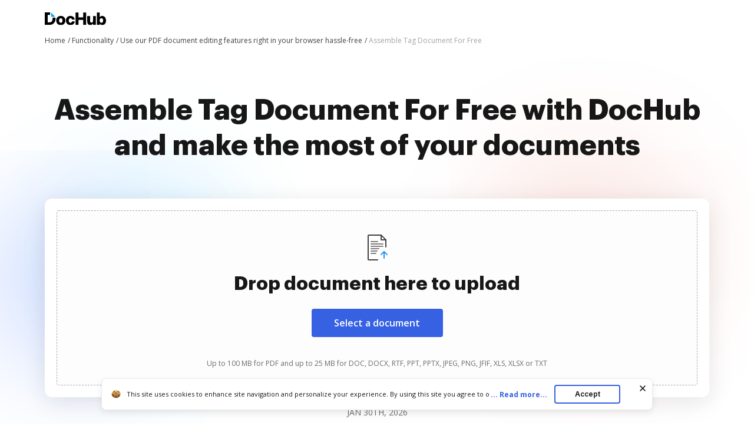

--- FILE ---
content_type: text/html; charset=UTF-8
request_url: https://www.dochub.com/en/functionalities/assemble-tag-document
body_size: 17335
content:
<!DOCTYPE html>
<html lang="en" itemscope="" itemtype="https://schema.org/WebPage">
    <head>
        <!-- Google Tag Manager -->
<script>
    (function(w,d,s,l,i){w[l]=w[l]||[];w[l].push({'gtm.start':new Date().getTime(),event:'gtm.js'});var f=d.getElementsByTagName(s)[0],j=d.createElement(s),dl=l!='dataLayer'?'&l='+l:'';j.async=true;j.src='https://www.googletagmanager.com/gtm.js?id='+i+dl;f.parentNode.insertBefore(j,f);})(window,document,'script','dataLayer','GTM-TNBM843');
</script>
<!-- End Google Tag Manager -->
        <meta http-equiv="Content-Type" content="text/html; charset=utf-8">
        <meta http-equiv="X-UA-Compatible" content="IE=edge,chrome=1">
        <meta name="viewport" content="width=device-width, initial-scale=1.0, viewport-fit=cover">
        <meta name="format-detection" content="telephone=no">
        <title>Assemble Tag Document For Free securely online | DocHub</title>
        <meta name="description" content="Discover the easiest and most affordable way to Assemble Tag Document For Free. Unlock the power of your documents with DocHub. Try it free today!">
        <meta name="keywords" content="">
        <meta name="csrf-token" content="LbaUtCAWPKFA8a7tkU6G9vuw4UQNnbQmgkKIZtIT">
        
        <link rel="preconnect" href="https://cdn.mrkhub.com/" crossorigin>
        <link rel="dns-prefetch" href="https://cdn.mrkhub.com/">

        <link href="https://fonts.googleapis.com" rel="preconnect">
        <link href="https://fonts.gstatic.com" rel="preconnect" crossorigin="">

        <meta name="apple-mobile-web-app-title" content="Dochub">
<link type="image/png" href="https://cdn.mrkhub.com/dochub-frontend/198/favicons/favicon-96x96.png" rel="icon" sizes="96x96">
<link type="image/svg+xml" href="https://cdn.mrkhub.com/dochub-frontend/198/favicons/favicon.svg" rel="icon">
<link href="https://cdn.mrkhub.com/dochub-frontend/198/favicons/favicon.ico" rel="shortcut icon">
<link href="https://cdn.mrkhub.com/dochub-frontend/198/favicons/apple-touch-icon.png" rel="apple-touch-icon" sizes="180x180">
<link href="https://cdn.mrkhub.com/dochub-frontend/198/favicons/site.webmanifest" rel="manifest">
                    <link rel="canonical" href="https://www.dochub.com/en/functionalities/assemble-tag-document" />
        
                                                        <link rel="alternate" hreflang="x-default" href="https://www.dochub.com/en/functionalities/assemble-tag-document" />
                                <link rel="alternate" hreflang="en" href="https://www.dochub.com/en/functionalities/assemble-tag-document" />
                                            <link rel="alternate" hreflang="es" href="https://www.dochub.com/es/functionalities/assemble-tag-document" />
                    
                
        <style>
    /* Inter Variable */
    @font-face {
        font-family: "InterVariable";
        font-style: normal;
        font-weight: 300 800;
        font-display: swap;
        src: url("/fonts/inter/InterVariable.woff2") format("woff2-variations");
    }

    /* Open Sans */
    @font-face {
        font-family: "Open Sans";
        font-style: normal;
        font-weight: 300;
        font-display: swap;
        src: url("/fonts/opensans/OpenSans-Light.woff2") format("woff2"),
        url("/fonts/opensans/OpenSans-Light.woff") format("woff");
    }

    @font-face {
        font-family: "Open Sans";
        font-style: normal;
        font-weight: 400;
        font-display: swap;
        src: url("/fonts/opensans/OpenSans-Regular.woff2") format("woff2"),
        url("/fonts/opensans/OpenSans-Regular.woff") format("woff");
    }

    @font-face {
        font-family: "Open Sans";
        font-style: normal;
        font-weight: 600;
        font-display: swap;
        src: url("/fonts/opensans/OpenSans-SemiBold.woff2") format("woff2"),
        url("/fonts/opensans/OpenSans-SemiBold.woff") format("woff");
    }

    @font-face {
        font-family: "Open Sans";
        font-style: normal;
        font-weight: 700;
        font-display: swap;
        src: url("/fonts/opensans/OpenSans-Bold.woff2") format("woff2"),
        url("/fonts/opensans/OpenSans-Bold.woff") format("woff");
    }

    /* Graphik */
    @font-face {
        font-family: "Graphik";
        font-style: normal;
        font-weight: 400;
        font-display: swap;
        src: url("/fonts/Graphik/Graphik-Regular.woff2") format("woff2"),
        url("/fonts/Graphik/Graphik-Regular.woff") format("woff");
    }

    @font-face {
        font-family: "Graphik";
        font-style: normal;
        font-weight: 600;
        font-display: swap;
        src: url("/fonts/Graphik/Graphik-Semibold.woff2") format("woff2"),
        url("/fonts/Graphik/Graphik-Semibold.woff") format("woff");
    }

    @font-face {
        font-family: "Graphik";
        font-style: normal;
        font-weight: 700;
        font-display: swap;
        src: url("/fonts/Graphik/Graphik-Bold.woff2") format("woff2"),
        url("/fonts/Graphik/Graphik-Bold.woff") format("woff");
    }
</style>
            <style>
        @font-face{font-display:swap;font-family:Open Sans;font-stretch:100%;font-style:normal;font-weight:400;src:url(https://fonts.gstatic.com/s/opensans/v34/memvYaGs126MiZpBA-UvWbX2vVnXBbObj2OVTSGmu0SC55K5gw.woff2) format("woff2");unicode-range:U+0100-024f,U+0259,U+1e??,U+2020,U+20a0-20ab,U+20ad-20cf,U+2113,U+2c60-2c7f,U+a720-a7ff}@font-face{font-display:swap;font-family:Open Sans;font-stretch:100%;font-style:normal;font-weight:400;src:url(https://fonts.gstatic.com/s/opensans/v34/memvYaGs126MiZpBA-UvWbX2vVnXBbObj2OVTS-mu0SC55I.woff2) format("woff2");unicode-range:U+00??,U+0131,U+0152-0153,U+02bb-02bc,U+02c6,U+02da,U+02dc,U+2000-206f,U+2074,U+20ac,U+2122,U+2191,U+2193,U+2212,U+2215,U+feff,U+fffd}@font-face{font-display:swap;font-family:Open Sans;font-stretch:100%;font-style:normal;font-weight:600;src:url(https://fonts.gstatic.com/s/opensans/v34/memvYaGs126MiZpBA-UvWbX2vVnXBbObj2OVTSGmu0SC55K5gw.woff2) format("woff2");unicode-range:U+0100-024f,U+0259,U+1e??,U+2020,U+20a0-20ab,U+20ad-20cf,U+2113,U+2c60-2c7f,U+a720-a7ff}@font-face{font-display:swap;font-family:Open Sans;font-stretch:100%;font-style:normal;font-weight:600;src:url(https://fonts.gstatic.com/s/opensans/v34/memvYaGs126MiZpBA-UvWbX2vVnXBbObj2OVTS-mu0SC55I.woff2) format("woff2");unicode-range:U+00??,U+0131,U+0152-0153,U+02bb-02bc,U+02c6,U+02da,U+02dc,U+2000-206f,U+2074,U+20ac,U+2122,U+2191,U+2193,U+2212,U+2215,U+feff,U+fffd}@font-face{font-display:swap;font-family:Open Sans;font-stretch:100%;font-style:normal;font-weight:700;src:url(https://fonts.gstatic.com/s/opensans/v34/memvYaGs126MiZpBA-UvWbX2vVnXBbObj2OVTSGmu0SC55K5gw.woff2) format("woff2");unicode-range:U+0100-024f,U+0259,U+1e??,U+2020,U+20a0-20ab,U+20ad-20cf,U+2113,U+2c60-2c7f,U+a720-a7ff}@font-face{font-display:swap;font-family:Open Sans;font-stretch:100%;font-style:normal;font-weight:700;src:url(https://fonts.gstatic.com/s/opensans/v34/memvYaGs126MiZpBA-UvWbX2vVnXBbObj2OVTS-mu0SC55I.woff2) format("woff2");unicode-range:U+00??,U+0131,U+0152-0153,U+02bb-02bc,U+02c6,U+02da,U+02dc,U+2000-206f,U+2074,U+20ac,U+2122,U+2191,U+2193,U+2212,U+2215,U+feff,U+fffd}.section-title{font-family:InterVariable,Graphik,Arial;font-size:24px;font-weight:700;line-height:32px;margin-bottom:28px;margin-top:0;text-align:center}@media only screen and (min-width:768px){.section-title{font-size:28px;line-height:40px;margin-bottom:32px}}@media only screen and (min-width:960px){.section-title{font-size:44px;line-height:56px;margin-bottom:40px}}.actions-counters{text-align:center}.actions-counters__date{color:#6b6b6b;margin-bottom:16px;text-transform:uppercase}.action-counter{align-items:center;display:flex;flex-direction:column}@media only screen and (min-width:765px){.action-counter{flex-direction:row}}.action-counter__details{text-align:center;z-index:1}@media only screen and (min-width:765px){.action-counter__details{text-align:left}}.action-counter__value{color:#171717;font-family:Graphik,Arial;font-size:20px;font-weight:900;line-height:24px}.action-counter__caption{color:#171717;font-size:12px;line-height:16px}.actions-counters__list{display:flex;gap:16px;justify-content:center;margin:0 auto;user-select:none}@media only screen and (min-width:768px){.actions-counters__list{gap:36px}}.actions-counters__list-item{display:inline-block;flex:0 0 86px;margin:0;user-select:all;vertical-align:top}@media only screen and (min-width:768px){.actions-counters__list-item{flex-basis:auto}}.actions-counters__list-item:first-child{margin-left:0}.actions-counters__list-item:first-child .action-counter__icon{background:#eff3fe}.actions-counters__list-item:nth-child(2) .action-counter__icon{background:#dff4ff}.actions-counters__list-item:nth-child(3){margin-right:0}.actions-counters__list-item:nth-child(3) .action-counter__icon{background:#ffe8f3}.action-counter__icon{align-items:center;border-radius:12px;display:flex;float:left;height:40px;justify-content:center;margin-bottom:12px;width:40px}@media only screen and (min-width:765px){.action-counter__icon{margin-bottom:0;margin-right:12px}}.uploader-area{margin:0 auto;min-height:336px}.uploader-area .uploader-area__inner{background:#fff;border-radius:12px;box-shadow:0 8px 40px rgba(0,0,0,.1);padding:4px;position:relative;z-index:1}.uploader-area #uploader-area__drop-zone{border:1px dashed #aaa;border-radius:4px;margin:12px;padding:16px;text-align:center}.uploader-area #uploader-area__drop-zone.highlight,.uploader-area #uploader-area__drop-zone:hover{border-color:#e5e7eb}@media only screen and (min-width:768px){.uploader-area #uploader-area__drop-zone{margin:16px;padding:20px}}@media only screen and (min-width:960px){.uploader-area #uploader-area__drop-zone{padding:28px}}.uploader-area .uploader-area__icon{height:48px;margin-bottom:4px;width:48px}.uploader-area .uploader-title{font-family:InterVariable,Graphik,Arial;font-size:20px;font-weight:700;line-height:28px;margin:0 auto 17px}@media only screen and (min-width:768px){.uploader-area .uploader-title{font-size:28px;line-height:40px;margin-bottom:23px;max-width:100%}}@media only screen and (min-width:960px){.uploader-area .uploader-title{font-size:32px;line-height:44px}}.uploader-area .button{background:#3661e3;border-radius:4px;color:#fff;cursor:pointer;display:inline-block;font-family:InterVariable,Open Sans,Arial;font-size:16px;font-weight:600;line-height:24px;margin:0 auto 42px;padding:12px 40px;position:relative;text-decoration:none;transition:all .2s ease-in-out;user-select:none}.uploader-area .button:hover{background:#4f79f9}.uploader-area .button:active,.uploader-area .button:focus{box-shadow:0 0 0 1px #fff,0 0 0 3px #c7d5ff}.uploader-area .button:active{background:#1d4bd9;transition:all 0s ease-in-out}@media only screen and (min-width:768px){.uploader-area .button:active{margin-bottom:44px}}@media only screen and (min-width:960px){.uploader-area .button:active{margin-bottom:36px}}.uploader-area #fileElem{display:none}.uploader-area .uploader-subtitle{color:#6b6b6b;font-family:InterVariable,Open Sans,Arial;font-size:10px;font-weight:400;line-height:14px}@media only screen and (min-width:768px){.uploader-area .uploader-subtitle{font-size:12px;line-height:16px}}.uploader-area .loading-window{display:none;flex-direction:column;height:142px;overflow:hidden;padding:40px 30px;text-align:left}@media only screen and (min-width:768px){.uploader-area .loading-window{padding:40px 50px}}.uploader-area #error-file-name,.uploader-area #file-name{color:#121826;font-family:InterVariable,Open Sans,Arial;font-size:16px;font-weight:600;line-height:20px;margin-bottom:8px;overflow:hidden;text-overflow:ellipsis}.uploader-area #progress-container{background:#e5e7eb;border-radius:100px;font-size:8px;height:8px;line-height:8px;margin-bottom:6px;overflow:hidden;position:relative;width:100%}.uploader-area #progress-container #progress-bar{background:#3662e3;border-radius:100px;bottom:0;left:0;position:absolute;top:0;transition:width .5s ease-in-out;width:0}.uploader-area .error-status,.uploader-area .loading-status{align-items:center;align-self:bottom;display:flex}.uploader-area .loader{height:20px;position:relative;width:20px}.uploader-area .loader:after,.uploader-area .loader:before{border:2px solid #d7e0f9;border-radius:50%;content:"";display:block;height:16px;left:0;position:absolute;top:0;width:16px}.uploader-area .loader:after{animation:rotation 1s linear infinite;border-top-color:#3662e3}.uploader-area .check{background-image:url("data:image/svg+xml;charset=utf-8,%3Csvg xmlns='http://www.w3.org/2000/svg' width='20' height='20' fill='none'%3E%3Ccircle cx='10' cy='10' r='10' fill='%234CA154'/%3E%3Cpath stroke='%23fff' stroke-width='2.4' d='m15 7-6.5 7L5 10.5'/%3E%3C/svg%3E");display:none;height:20px;position:relative;width:20px}.uploader-area .error-text,.uploader-area .status{color:#6c727f;font-family:InterVariable,Open Sans,Arial;font-size:16px;font-weight:500;line-height:20px;padding-left:8px}.scroll-locked{overflow:hidden;touch-action:none}.modal{display:none}.modal.is-open{display:block}.with-transparent-overlay .modal__overlay{pointer-events:none}.modal__overlay{align-items:center;background-color:rgba(0,0,0,.5);bottom:0;display:flex;justify-content:center;left:0;position:fixed;right:0;top:0;z-index:1000;-webkit-tap-highlight-color:transparent}@media only screen and (min-width:960px){.modal__overlay{width:100vw}}.with-transparent-overlay .modal__overlay{background-color:transparent}.with-transparent-overlay .modal__overlay:focus{outline:none}.modal__container{height:100%;width:100%}.modal-animation-slide{display:none}.modal-animation-slide.is-open{display:block}body:not(.is-ie11) .modal-animation-slide[aria-hidden=false] .modal__overlay{animation:modal-fadeIn .25s cubic-bezier(0,0,.2,1)}body:not(.is-ie11) .modal-animation-slide[aria-hidden=false] .modal__container{animation:modal-slideIn .25s cubic-bezier(0,0,.2,1)}body:not(.is-ie11) .modal-animation-slide[aria-hidden=true] .modal__overlay{animation:modal-fadeOut .25s cubic-bezier(0,0,.2,1)}body:not(.is-ie11) .modal-animation-slide[aria-hidden=true] .modal__container{animation:modal__slideOut .25s cubic-bezier(0,0,.2,1)}body.is-ie11 .modal-animation-slide[aria-hidden=false] .modal__container,body.is-ie11 .modal-animation-slide[aria-hidden=false] .modal__overlay{display:flex}body.is-ie11 .modal-animation-slide[aria-hidden=true] .modal__container,body.is-ie11 .modal-animation-slide[aria-hidden=true] .modal__overlay{display:none}.modal__overlay{will-change:opacity}.modal__container{will-change:transform}.modal--loader .loader-wrapper{animation:rotation .9s cubic-bezier(.4,0,.2,1) infinite both;display:none;font-size:0;height:48px;left:50%;margin:-30px 0 0 -30px;position:fixed;top:50%;width:48px;z-index:1000}.modal--loader .loader-wrapper.is-active{display:block}.error-message{display:none;height:126px;overflow:hidden;padding:40px 30px 20px;text-align:left}@media only screen and (min-width:768px){.error-message{padding:40px 50px 20px}}.error-message .error__name-row{display:flex;justify-content:space-between;margin-bottom:22px}.error-message #error-file-name{flex-shrink:1;margin:0 40px 0 0}.error-message .error-icon{background-image:url("data:image/svg+xml;charset=utf-8,%3Csvg xmlns='http://www.w3.org/2000/svg' width='20' height='20' fill='none'%3E%3Ccircle cx='10' cy='10' r='10' fill='%23CC3A33'/%3E%3Cpath fill='%23fff' d='M10.935 11.957h-1.87l-.752-7.582h3.374zM10 15.625c.793 0 1.437-.642 1.437-1.434s-.644-1.433-1.437-1.433c-.794 0-1.437.642-1.437 1.433 0 .792.643 1.434 1.437 1.434'/%3E%3C/svg%3E");height:20px;position:relative;width:20px}.error-message .error-text{color:#cc3a33}.error-message .error-close{align-self:center;background-image:url("data:image/svg+xml;charset=utf-8,%3Csvg xmlns='http://www.w3.org/2000/svg' width='20' height='20' fill='none'%3E%3Cmask id='a' width='20' height='20' x='0' y='0' maskUnits='userSpaceOnUse' style='mask-type:alpha'%3E%3Cpath fill='%234D5562' d='M0 0h20v20H0z'/%3E%3C/mask%3E%3Cg mask='url(%23a)'%3E%3Cpath fill='%234D5562' d='m5.333 15.833-1.166-1.166L8.833 10 4.167 5.333l1.166-1.166L10 8.833l4.666-4.666 1.167 1.166L11.166 10l4.667 4.667-1.167 1.166L10 11.167z'/%3E%3C/g%3E%3C/svg%3E");background-position:50%;background-repeat:no-repeat;cursor:pointer;flex-shrink:0;height:24px;position:relative;width:24px}@-moz-keyframes modal-fadeIn{0%{opacity:0}to{opacity:1}}@-webkit-keyframes modal-fadeIn{0%{opacity:0}to{opacity:1}}@-o-keyframes modal-fadeIn{0%{opacity:0}to{opacity:1}}@keyframes modal-fadeIn{0%{opacity:0}to{opacity:1}}@-moz-keyframes modal-fadeOut{0%{opacity:1}to{opacity:0}}@-webkit-keyframes modal-fadeOut{0%{opacity:1}to{opacity:0}}@-o-keyframes modal-fadeOut{0%{opacity:1}to{opacity:0}}@keyframes modal-fadeOut{0%{opacity:1}to{opacity:0}}@-moz-keyframes modal-slideIn{0%{transform:translateY(20px)}to{transform:translateY(0)}}@-webkit-keyframes modal-slideIn{0%{transform:translateY(20px)}to{transform:translateY(0)}}@-o-keyframes modal-slideIn{0%{transform:translateY(20px)}to{transform:translateY(0)}}@keyframes modal-slideIn{0%{transform:translateY(20px)}to{transform:translateY(0)}}@-moz-keyframes modal-slideOut{0%{transform:translateY(0)}to{transform:translateY(-20px)}}@-webkit-keyframes modal-slideOut{0%{transform:translateY(0)}to{transform:translateY(-20px)}}@-o-keyframes modal-slideOut{0%{transform:translateY(0)}to{transform:translateY(-20px)}}@keyframes modal-slideOut{0%{transform:translateY(0)}to{transform:translateY(-20px)}}@-moz-keyframes rotation{0%{transform:rotate(0deg)}to{transform:rotate(1turn)}}@-webkit-keyframes rotation{0%{transform:rotate(0deg)}to{transform:rotate(1turn)}}@-o-keyframes rotation{0%{transform:rotate(0deg)}to{transform:rotate(1turn)}}@keyframes rotation{0%{transform:rotate(0deg)}to{transform:rotate(1turn)}}.header-menu{user-select:none}.header-menu .header-menu__item{display:none}@media only screen and (min-width:768px){.header-menu .header-menu__item{display:inline-block}}.header-menu .header-menu__item .header-menu__button{margin-left:12px}.header-menu .header-menu__item .right-arrow{padding:8px 44px 8px 24px}.header-menu .header-menu__item .right-arrow:after{background-image:url("data:image/svg+xml;charset=utf-8,%3Csvg xmlns='http://www.w3.org/2000/svg' width='12' height='9' fill='none'%3E%3Cpath fill='%23fff' fill-rule='evenodd' d='m8.672.964 3.182 3.182a.5.5 0 0 1 0 .707L8.672 8.035a.5.5 0 1 1-.708-.707L10.293 5H.5a.5.5 0 0 1 0-1h9.793L7.964 1.67a.5.5 0 1 1 .708-.707' clip-rule='evenodd'/%3E%3C/svg%3E");background-position:50%;background-repeat:no-repeat;bottom:0;color:#fff;content:"";display:block;height:7px;margin:auto;padding-left:8px;padding-right:24px;position:absolute;right:0;top:0;width:12px}.header-menu .header-menu__item.mobile-visible{display:inline-block}.header-menu .header-menu__item.has-dropdown{padding-right:14px;position:relative}.header-menu .header-menu__item.has-dropdown .header-menu__link{cursor:pointer;padding-right:10px;position:relative;text-decoration:none}.header-menu .header-menu__item.has-dropdown .header-menu__link:after{background:url(../images/_modules/section-header/icons/arrow-down.svg);content:"";display:block;position:absolute;right:-6px;top:calc(50% - 2px);transition:transform .2s}.header-menu .header-menu__item.is-open .header-menu__dropdown{display:block}.header-menu .header-menu__item.is-open .header-menu__link{border-color:#000;color:#171717}.header-menu .header-menu__item.is-open .header-menu__link:after{background:url(../images/_modules/section-header/icons/arrow-down.svg);transform:rotate(-180deg)}.header-menu__button{background:#3661e3;border-radius:4px;color:#fff;cursor:pointer;display:inline-block;font-family:InterVariable,Open Sans,Arial;font-size:14px;font-weight:600;line-height:16px;padding:8px 14px;position:relative;text-decoration:none;transition:all .2s ease-in-out;user-select:none}.header-menu__button:hover{background:#4f79f9}.header-menu__button:active,.header-menu__button:focus{box-shadow:0 0 0 1px #fff,0 0 0 3px #c7d5ff}.header-menu__button:active{background:#1d4bd9;transition:all 0s ease-in-out}.header-menu__link{color:#171717;font-weight:600;padding:8px 12px;text-decoration:none;-webkit-font-smoothing:antialiased}.header-menu__link:hover{text-decoration:underline}.header-menu--white .header-menu__item .right-arrow{padding:8px 44px 8px 24px}.header-menu--white .header-menu__item .right-arrow:after{background-image:url("data:image/svg+xml;charset=utf-8,%3Csvg xmlns='http://www.w3.org/2000/svg' width='12' height='9' fill='none'%3E%3Cpath fill='%23171717' fill-rule='evenodd' d='m8.672.964 3.182 3.182a.5.5 0 0 1 0 .707L8.672 8.035a.5.5 0 1 1-.708-.707L10.293 5H.5a.5.5 0 0 1 0-1h9.793L7.964 1.67a.5.5 0 1 1 .708-.707' clip-rule='evenodd'/%3E%3C/svg%3E");background-position:50%;background-repeat:no-repeat;bottom:0;color:#171717;content:"";display:block;height:7px;margin:auto;padding-left:8px;padding-right:24px;position:absolute;right:0;top:0;width:12px}.header-menu--white .header-menu__button{background:#fff;color:#171717}.header-menu--white .header-menu__button:hover{background:#eff6ff}.header-menu--white .header-menu__button:focus{box-shadow:0 0 0 1px #171717,0 0 0 3px #565f70}.header-menu--white .header-menu__button:active{background:#dbeafe;box-shadow:0 0 0 1px #171717,0 0 0 3px #565f70;transition:all 0s ease-in-out}.header-menu--white .header-menu__link{color:#fff}.header-menu__dropdown{background-color:#fff;border-radius:4px;box-shadow:0 2px 16px 0 rgba(0,0,0,.24);display:none;left:10px;margin:26px 0 0;position:absolute;right:0;top:100%;width:288px;z-index:35}.header-menu__dropdown-container{display:flex;gap:16px;justify-content:space-between;margin:0 auto;padding:28px 32px;position:relative;width:100%}.header-menu__dropdown-area{display:flex;flex:1 1 766px;gap:16px;justify-content:space-between}.header-menu__dropdown-area .header-menu__dropdown-area-column{flex:1 0 216px}.header-menu__dropdown-area .header-menu__dropdown-area-column:last-of-type{flex:1 1 456px}.header-menu__dropdown-area .header-menu__dropdown-area-title{font-size:16px;margin-bottom:11px}.header-menu__dropdown-area .header-menu__dropdown-area-title-link{color:#171717;font-size:16px;font-weight:700;position:relative;text-decoration:none}.header-menu__dropdown-area .header-menu__dropdown-area-title-link:hover{text-decoration:none}.header-menu__dropdown-area span.header-menu__dropdown-area-title-link{color:#171717}.header-menu__dropdown-area .header-menu__dropdown-area-list{display:flex;flex-direction:column;gap:26px;margin:0;padding:0}.header-menu__dropdown-area .header-menu__dropdown-list-item{display:flex;flex-direction:row;font-size:16px;gap:8px;line-height:24px;margin:0}.header-menu__dropdown-area .header-menu__dropdown-icon{display:inline-block;height:24px;width:24px}.header-menu__dropdown-area .header-menu__dropdown-link{border-bottom:2px solid transparent;color:#171717;font-size:16px;font-weight:400;line-height:24px;text-decoration:none}.header-menu__dropdown-area .header-menu__dropdown-link:focus,.header-menu__dropdown-area .header-menu__dropdown-link:hover{border-color:#171717}.layout__header--black .header-menu__item.has-dropdown .header-menu__link{border-color:#fff;color:#fff}.layout__header--black .header-menu__item.has-dropdown .header-menu__link:after{background:url(../images/_modules/section-header/icons/arrow-down-white.svg)}.layout__header--black .header-menu__item.has-dropdown.is-open .header-menu__link{border-color:#fff;color:#fff}.layout__header--black .header-menu__item.has-dropdown.is-open .header-menu__link:after{background:url(../images/_modules/section-header/icons/arrow-down-white.svg);transform:rotate(-180deg)}.layout__header--black .header-menu__dropdown{background-color:#171717;transition:background-color .3s ease}.layout__header--black .header-menu__dropdown-link{color:#fff}.layout__header--black .header-menu__dropdown-link:focus,.layout__header--black .header-menu__dropdown-link:hover{border-color:#fff}.layout__header--black .header-menu__dropdown-list-item:first-of-type svg path{stroke:#3b82f6}.layout__header--black .page-section--header--black.sticky-header .header-menu__item.has-dropdown .header-menu__dropdown{background-color:#fff;transition:background-color .3s ease}.layout__header--black .page-section--header--black.sticky-header .header-menu__item.has-dropdown .header-menu__dropdown-link{color:#171717}.layout__header--black .page-section--header--black.sticky-header .header-menu__item.has-dropdown .header-menu__dropdown-link:focus,.layout__header--black .page-section--header--black.sticky-header .header-menu__item.has-dropdown .header-menu__dropdown-link:hover{border-color:#171717}.layout__header--black .page-section--header--black.sticky-header .header-menu__item.has-dropdown .header-menu__dropdown-list-item:first-of-type svg path{stroke:#3661e3}*{box-sizing:border-box}body{color:#171717;font-weight:400;margin:0;min-width:320px;width:100%}.button,body{font-family:Open Sans,Arial;font-size:14px;line-height:20px}.button{background:#3661e3;border-radius:4px;color:#fff;cursor:pointer;display:inline-block;font-weight:600;padding:12px 16px;position:relative;text-decoration:none;transition:all .2s ease-in-out;user-select:none}.button:hover{background:#4f79f9}.button:active,.button:focus{box-shadow:0 0 0 1px #fff,0 0 0 3px #c7d5ff}.button:active{background:#1d4bd9;transition:all 0s ease-in-out}.page-section__inner{margin:0 auto;max-width:1208px;padding:30px 20px}@media only screen and (min-width:768px){.page-section__inner{padding:40px}}@media only screen and (min-width:960px){.page-section__inner{padding:60px 40px}}.bread-crumbs{font-size:12px;font-weight:400;line-height:16px;list-style:none;margin:0;max-width:100%;overflow:hidden;padding:4px 0;position:relative;z-index:2}.bread-crumbs li{padding:0}.bread-crumbs__item{color:#404040;display:inline-block;position:relative}.bread-crumbs__item:last-child{color:#a3a3a3;display:inline-block;max-width:80%;overflow:hidden;text-overflow:ellipsis;vertical-align:top;white-space:nowrap}.bread-crumbs__item:last-child span[itemprop=name]{color:#a3a3a3}.bread-crumbs__item:last-child span[itemprop=name]:after{content:none}.bread-crumbs__item span[itemprop=name]{text-decoration:none}.bread-crumbs__item span[itemprop=name]:after{content:" /";display:inline-block;text-align:right;text-decoration:none;user-select:none;width:8px}@media only screen and (min-width:768px){.bread-crumbs__item span[itemprop=name]:after{content:" /"}}.bread-crumbs__item span[itemprop=name]:hover span{text-decoration:underline}.bread-crumbs__item span[itemprop=name]:hover span:after,.bread-crumbs__link{text-decoration:none}.bread-crumbs__link{color:#404040}.bread-crumbs__link:hover span{text-decoration:underline}.bread-crumbs__link:hover span:after{text-decoration:none}.page-section--header--pink{background-color:#eaeffc}.page-section--header .page-section__inner{align-items:center;display:flex;justify-content:space-between;padding-bottom:8px;padding-top:20px}.page-section--intro{position:relative}.page-section--intro .page-section--intro-wrapper{background:linear-gradient(180deg,rgba(54,97,227,.1) 11%,hsla(0,0%,100%,0) 40%);height:100%;position:absolute;width:100%}@media only screen and (min-width:680px){.page-section--intro .page-section--intro-wrapper{background:linear-gradient(180deg,rgba(54,97,227,.1) 22.97%,hsla(0,0%,100%,0) 55%)}}.page-section--intro .decoration{background-repeat:no-repeat;background-size:contain;display:block;position:absolute}.page-section--intro .decoration--star{height:32px;width:32px}.page-section--intro .decoration--star--left{background-image:url("data:image/svg+xml;charset=utf-8,%3Csvg xmlns='http://www.w3.org/2000/svg' width='28' height='28' fill='none'%3E%3Cpath fill='%2332A4FA' d='M12.245 1.208c.759-1.387 2.751-1.387 3.51 0l3.62 6.621a2 2 0 0 0 .796.795l6.62 3.621c1.388.759 1.388 2.751 0 3.51l-6.62 3.62a2 2 0 0 0-.795.796l-3.621 6.62c-.759 1.388-2.751 1.388-3.51 0l-3.62-6.62a2 2 0 0 0-.796-.795l-6.62-3.621c-1.388-.759-1.388-2.751 0-3.51l6.62-3.62a2 2 0 0 0 .795-.796z'/%3E%3C/svg%3E");display:none}@media only screen and (min-width:768px){.page-section--intro .decoration--star--left{display:block;left:7.5%;top:9%}}@media only screen and (min-width:960px){.page-section--intro .decoration--star--left{left:7%;top:12%}}.page-section--intro .decoration--star--right{background-image:url("data:image/svg+xml;charset=utf-8,%3Csvg xmlns='http://www.w3.org/2000/svg' width='28' height='28' fill='none'%3E%3Cpath fill='%23F1A246' d='M12.245 1.208c.759-1.387 2.751-1.387 3.51 0l3.62 6.621a2 2 0 0 0 .796.795l6.62 3.621c1.388.759 1.388 2.751 0 3.51l-6.62 3.62a2 2 0 0 0-.795.796l-3.621 6.62c-.759 1.388-2.751 1.388-3.51 0l-3.62-6.62a2 2 0 0 0-.796-.795l-6.62-3.621c-1.388-.759-1.388-2.751 0-3.51l6.62-3.62a2 2 0 0 0 .795-.796z'/%3E%3C/svg%3E");display:none}@media only screen and (min-width:768px){.page-section--intro .decoration--star--right{display:block;right:7.5%;top:36%}}@media only screen and (min-width:960px){.page-section--intro .decoration--star--right{right:7%;top:43%}}.page-section--intro .decoration--note{height:101px;width:87px}.page-section--intro .decoration--note--left{background-image:url("data:image/svg+xml;charset=utf-8,%3Csvg xmlns='http://www.w3.org/2000/svg' width='89' height='103' fill='none'%3E%3Crect width='67' height='87' x='.883' y='18.153' fill='%23fff' rx='2' transform='rotate(-15 .883 18.153)'/%3E%3Cpath stroke='%23000' stroke-linecap='round' d='m50.592 81.961 27.046-7.247'/%3E%3Cpath stroke='%230A0D1E' stroke-linecap='round' stroke-linejoin='round' d='M51.787 73.112s6.995-7.55 7.157-11.81c.071-1.875-1.446-1.95-2.054-.9-2.435 4.21 6.068 14.317.99 15.41-1.267.273-1.72-1.415-1.72-1.415-1.006-3.75 2.622-8.485 4.888-7.381 1.36.662.75 3.375 2.013 3.075s.631-3.398 1.754-3.316c.838.06.402 1.73.959 2.357 1.406 1.584 4.352-5.74 4.352-5.74M61.755 74.24c1.147-1.066 4.684-3.361 9.665-4.013'/%3E%3Cpath stroke='%23000' stroke-linecap='round' d='m24.412 32.554 28.012-7.506M48.953 35.295l16.426-4.4M16.116 44.094l28.078-7.523M17.928 50.856l49.262-13.2M19.74 57.617l49.262-13.2M21.55 64.378l25.115-6.729'/%3E%3Cpath fill='%23FF74B9' d='M1.4 20.084a2 2 0 0 1 1.415-2.45L63.668 1.33a2 2 0 0 1 2.45 1.415l.258.965L1.66 21.05z'/%3E%3C/svg%3E");display:none}@media only screen and (min-width:960px){.page-section--intro .decoration--note--left{display:block;left:13%;top:32%}}.page-section--intro .decoration--note--right{background-image:url("data:image/svg+xml;charset=utf-8,%3Csvg xmlns='http://www.w3.org/2000/svg' width='89' height='103' fill='none'%3E%3Crect width='67' height='87' x='23.4' y='.812' fill='%23fff' rx='2' transform='rotate(15 23.4 .812)'/%3E%3Cpath fill='%2305B368' d='M22.883 2.744a2 2 0 0 1 2.45-1.415l60.853 16.306a2 2 0 0 1 1.414 2.45l-.518 1.931-64.717-17.34z'/%3E%3Cpath stroke='%23171717' stroke-linecap='round' d='m25.52 23.816 49.262 13.2M24.123 30.51l49.262 13.2M22.31 37.272l49.263 13.2M20.498 44.033l49.262 13.2M38.385 18.302l28.012 7.505M40.693 83.091l20.285 5.436M12.682 75.586l20.284 5.435'/%3E%3C/svg%3E");display:none}@media only screen and (min-width:960px){.page-section--intro .decoration--note--right{display:block;right:14%;top:6.5%}}.page-section--intro .page-section__inner{padding-bottom:40px;padding-top:0}@media only screen and (min-width:960px){.page-section--intro .page-section__inner{padding-bottom:80px}}.page-section--intro .section-title-wrapper{margin-bottom:40px}@media only screen and (min-width:960px){.page-section--intro .section-title-wrapper{margin-bottom:60px}}.page-section--intro .actions-counters,.page-section--intro .section-main-subtitle,.page-section--intro .section-title,.page-section--intro .warning-text{position:relative;z-index:2}.page-section--intro .section-title{display:-webkit-box;font-family:Graphik,Arial;font-size:28px;line-height:40px;margin:36px auto 8px;overflow:hidden;text-overflow:ellipsis;-webkit-line-clamp:4;-webkit-box-orient:vertical}@media only screen and (min-width:768px){.page-section--intro .section-title{font-size:32px;line-height:44px;margin-top:56px}}@media only screen and (min-width:960px){.page-section--intro .section-title{font-size:48px;line-height:60px;margin-top:76px}}.page-section--intro .title-preamble+.section-title{margin-top:0}.page-section--intro .title-preamble{align-items:center;display:flex;font-size:12px;font-weight:600;justify-content:center;line-height:16px;margin-bottom:8px;margin-top:40px;text-align:center}@media only screen and (min-width:768px){.page-section--intro .title-preamble{margin-top:60px}}@media only screen and (min-width:960px){.page-section--intro .title-preamble{margin-top:80px}}.page-section--intro .title-preamble:after{align-items:center;background-color:#16a34a;border-radius:4px;color:#fff;content:"New";display:inline-flex;font-family:Open Sans,Arial;font-size:12px;font-weight:600;height:24px;justify-content:center;line-height:1;margin-left:8px;width:38px}.page-section--intro .warning-block{display:block;margin-bottom:16px;padding-left:8px;position:relative;text-align:center;vertical-align:top;z-index:5}.page-section--intro .warning-block .warning-note{font-family:Open Sans,Arial;font-size:14px;font-weight:600;line-height:20px;padding-bottom:4px}.page-section--intro .warning-block .warning-label{background-color:#f3f4f6;border-radius:4px;color:#565f70;display:inline-block;font-family:Open Sans,Arial;font-size:12px;font-weight:600;line-height:16px;padding:4px;vertical-align:top}.page-section--intro .section-main-subtitle,.page-section--intro .warning-text{font-size:12px;line-height:16px;margin:0 auto 16px;max-width:474px;text-align:center}@media only screen and (min-width:960px){.page-section--intro .section-main-subtitle,.page-section--intro .warning-text{max-width:552px}}.page-section--intro .actions-counters{margin-bottom:40px}@media only screen and (min-width:960px){.page-section--intro .actions-counters{margin-bottom:60px}}.page-section--intro .button{font-size:16px;font-weight:600;line-height:24px;margin-bottom:40px;margin-left:auto;margin-right:auto;padding-left:40px;padding-right:40px;text-align:center;white-space:nowrap}@media only screen and (min-width:960px){.page-section--intro .button{margin-bottom:60px}}html[lang=es] .page-section--intro .title-preamble:after{content:"Nuevo";font-size:10px;width:40px}.uploader-area{margin-bottom:16px;margin-top:40px;min-height:unset;position:relative}@media only screen and (min-width:960px){.uploader-area{margin-top:60px}}.uploader-note{display:flex;justify-content:center;margin-bottom:40px}@media only screen and (min-width:960px){.uploader-note{margin-bottom:60px}}.uploader-note__text{color:#6b6b6b;font-size:14px;line-height:20px;text-align:center}.uploader-note__text .uploader-note__link{color:#3661e3}.uploader-note__text .uploader-note__link:hover{color:#4f79f9}.uploader-area:not(:has(+.uploader-note)){margin-bottom:40px}@media only screen and (min-width:960px){.uploader-area:not(:has(+.uploader-note)){margin-bottom:60px}}.uploader-area__inner{background:#fff;border-radius:12px;box-shadow:0 8px 40px rgba(0,0,0,.1);padding:4px;position:relative;z-index:1}.uploader-area__inner #uploader-app-node{background:#fff;min-height:280px}.uploader-area__inner [data-qa-tag=uploader-drop-zone]{padding:28px 16px 22px}@media only screen and (min-width:768px){.uploader-area__inner [data-qa-tag=uploader-drop-zone]{padding-bottom:20px;padding-top:38px}}@media only screen and (min-width:960px){.uploader-area__inner [data-qa-tag=uploader-drop-zone]{padding-bottom:28px}}.uploader-area__inner [data-qa-tag=uploader-dashboard]{min-width:300px;padding:12px}@media only screen and (min-width:768px){.uploader-area__inner [data-qa-tag=uploader-dashboard]{padding:16px}}.uploader-area__inner [data-qa-tag=uploader-drop-zone-text]{color:#171717;font-family:Graphik;font-size:20px;font-weight:700;line-height:28px}@media only screen and (min-width:768px){.uploader-area__inner [data-qa-tag=uploader-drop-zone-text]{font-size:28px;line-height:40px}}@media only screen and (min-width:960px){.uploader-area__inner [data-qa-tag=uploader-drop-zone-text]{font-size:32px;line-height:44px}}.uploader-area__inner button[data-qa-tag=uploader-drop-zone-button]{background:#3661e3;font-size:16px;font-weight:600;height:48px;min-width:223px;transition:all .2s ease-in-out}.uploader-area__inner button[data-qa-tag=uploader-drop-zone-button]:hover{background:#4f79f9}.uploader-area__inner button[data-qa-tag=uploader-drop-zone-button]:focus{background:#3661e3;box-shadow:0 0 0 1px #fff,0 0 0 3px #c7d5ff}.uploader-area__inner button[data-qa-tag=uploader-drop-zone-button]:active{background:#1d4bd9;box-shadow:0 0 0 1px #fff,0 0 0 3px #c7d5ff;transition:all 0s ease-in-out}.uploader-area__inner [data-qa-tag=uploader-modal-footer]{padding-top:42px}@media only screen and (min-width:768px){.uploader-area__inner [data-qa-tag=uploader-modal-footer]{padding-top:44px}}@media only screen and (min-width:960px){.uploader-area__inner [data-qa-tag=uploader-modal-footer]{padding-top:36px}}.uploader-area-decoration{border-radius:50%;box-shadow:-60px 0 200px 32px #c7d5ff;height:241px;left:0;position:absolute;top:39px;width:241px;z-index:1}.uploader-area-decoration:after{box-shadow:-60px -60px 200px 32px #caf1ff;content:"";display:block;height:146px;left:168px;position:absolute;top:39px;width:146px}.uploader-area-decoration--left{border-radius:50%;box-shadow:-60px 0 200px 32px #c7d5ff;height:201px;left:0;position:absolute;top:39px;width:241px;z-index:1}.uploader-area-decoration--left:after{box-shadow:-60px -60px 200px 32px #caf1ff;content:"";display:block;height:146px;left:168px;position:absolute;top:39px;width:146px}.uploader-area-decoration--right{border-radius:50%;box-shadow:-60px -40px 200px 40px #fae3df;display:block;height:248px;position:absolute;right:0;top:0;width:288px}.cards--features-how-to{display:flex;flex-wrap:wrap;justify-content:space-between;width:100%}@media only screen and (min-width:550px){.cards--features-how-to{justify-content:space-around}}@media only screen and (min-width:960px){.cards--features-how-to{justify-content:space-between}}.cards--features-how-to .cards__item{display:flex;justify-content:center;margin-bottom:28px;width:calc(50% - 8px)}@media only screen and (min-width:680px){.cards--features-how-to .cards__item{max-width:160px}}@media only screen and (min-width:768px){.cards--features-how-to .cards__item{margin-bottom:0;max-width:100%;width:calc(25% - 8px)}}@media only screen and (min-width:960px){.cards--features-how-to .cards__item{width:calc(25% - 12px)}}.cards--features-how-to .cards__item:nth-child(odd){margin-left:0}.cards--features-how-to .cards__item:nth-child(2n){margin-right:0}.cards--features-how-to .card{align-items:center;display:flex;flex-direction:column}.cards--features-how-to .card__image{align-items:center;display:flex;height:104px;justify-content:center;overflow:hidden;width:152px}@media only screen and (min-width:375px){.cards--features-how-to .card__image{height:109px;width:160px}}@media only screen and (min-width:400px){.cards--features-how-to .card__image{height:117px;width:172px}}@media only screen and (min-width:460px){.cards--features-how-to .card__image{height:138px;width:202px}}@media only screen and (min-width:550px){.cards--features-how-to .card__image{height:168px;width:247px}}@media only screen and (min-width:680px){.cards--features-how-to .card__image{height:109px;width:160px}}@media only screen and (min-width:830px){.cards--features-how-to .card__image{height:122px;width:180px}}@media only screen and (min-width:960px){.cards--features-how-to .card__image{height:142px;width:208px}}@media only screen and (min-width:1040px){.cards--features-how-to .card__image{height:156px;width:228px}}@media only screen and (min-width:1140px){.cards--features-how-to .card__image{height:173px;width:253px}}@media only screen and (min-width:1220px){.cards--features-how-to .card__image{height:180px;width:264px}}.cards--features-how-to .card__image img{display:block;height:auto;width:100%}.cards--features-how-to .card__caption{padding-top:16px;text-align:left;width:100%}@media only screen and (min-width:960px){.cards--features-how-to .card__caption{font-size:16px;line-height:24px;padding-top:24px}}.cards--features-how-to img{max-width:100%}
    </style>
        
                            
        <link href="https://cdn.mrkhub.com/dochub-frontend/198/images/logos/dochub-2025.svg" rel="preload" as="image">
        <link href="https://cdn.mrkhub.com/dochub-frontend/198/images/logos/dochub-reverse-2025.svg" rel="preload" as="image">

        <script>
            window.static_server = "https://cdn.mrkhub.com/dochub-frontend/198";
            window.is_autotest_useragent = "0";
        </script>
    </head>
    <body class="page " data-offcanvas-container>

        <script>!function(){try{const e="https://crawlers-tracking.mrkhub.com";if(!e)return void console.error("Host is not defined!");if(/Google/i.test(navigator.userAgent)){const n=window.location.href,o={url:n,scriptVersion:parseInt("1"),pageTag:window.pageTag||null},t=new URLSearchParams(o).toString();fetch(`${e}/v1/track/js`,{method:"POST",headers:{"Content-Type":"application/json"},body:JSON.stringify(o)});const r=document.createElement("img");r.src=`${e}/v1/track/img?${t}`,r.alt="Tracking Image",r.style.display="none",document.body.appendChild(r)}}catch(e){console.error(e)}}();</script>

        <!-- Google Tag Manager (noscript) -->
<noscript>
    <iframe src="https://www.googletagmanager.com/ns.html?id=GTM-TNBM843" height="0" width="0" style="display:none;visibility:hidden"></iframe>
</noscript>
<!-- End Google Tag Manager (noscript) -->

        <header class="layout__header layout__header--white">
    <div class="header-wrapper">
        <section class="page-section page-section--header " aria-label="Site header with logo and navigation">
            <div class="page-section__inner">
                <a href="https://www.dochub.com" aria-label="Main page">
                    <div class="logo">
                        <img class="logo__image" src="https://cdn.mrkhub.com/dochub-frontend/198/images/logos/dochub-2025.svg" alt="Dochub logo" width="104" height="24">
                    </div>
                </a>
                            </div>
        </section>
    </div>
</header>

            <div class="page-section page-section--intro">
        <div class="page-section__inner">
            <div class="bread-crumbs-wrapper">
    <ul class="bread-crumbs " itemscope="itemscope" itemtype="https://schema.org/BreadcrumbList" data-qa-tag="bread-crumbs-list">
                    <li class="bread-crumbs__item" itemprop="itemListElement" itemscope="itemscope" itemtype="https://schema.org/ListItem" data-qa-tag="bread-crumbs-list-item-1">
                                    <a class="bread-crumbs__link" href="https://www.dochub.com" itemprop="item" data-qa-tag="bread-crumbs-link-2">
                                        <span itemprop="name">Home</span>
                                    </a>
                                <meta itemprop="position" content="1">
            </li>
                    <li class="bread-crumbs__item" itemprop="itemListElement" itemscope="itemscope" itemtype="https://schema.org/ListItem" data-qa-tag="bread-crumbs-list-item-2">
                                    <a class="bread-crumbs__link" href="https://www.dochub.com/en/functionality" itemprop="item" data-qa-tag="bread-crumbs-link-3">
                                        <span itemprop="name">Functionality</span>
                                    </a>
                                <meta itemprop="position" content="2">
            </li>
                    <li class="bread-crumbs__item" itemprop="itemListElement" itemscope="itemscope" itemtype="https://schema.org/ListItem" data-qa-tag="bread-crumbs-list-item-3">
                                    <a class="bread-crumbs__link" href="https://www.dochub.com/en/functionality/synonyms" itemprop="item" data-qa-tag="bread-crumbs-link-4">
                                        <span itemprop="name">Use our PDF document editing features right in your browser hassle-free</span>
                                    </a>
                                <meta itemprop="position" content="3">
            </li>
                    <li class="bread-crumbs__item" itemprop="itemListElement" itemscope="itemscope" itemtype="https://schema.org/ListItem" data-qa-tag="bread-crumbs-list-item-4">
                                        <span itemprop="name">Assemble Tag Document For Free</span>
                                <meta itemprop="position" content="4">
            </li>
            </ul>
</div>

            
            <h1 class="section-title">Assemble Tag Document For Free with DocHub and make the most of your documents</h1>

            
            
                            <div class="uploader-area">
                    <div class="uploader-area-decoration--left"></div>
                    <div class="uploader-area-decoration--right"></div>
                    <div class="uploader-area__inner">
                        <div id="uploader-app-node"></div>
                    </div>
                </div>
            
            
            <div class="actions-counters">
    <div class="actions-counters__date" id="action-counters-current-date">Aug 6th, 2022</div>
    <div class="actions-counters__list">
        <div class="actions-counters__list-item">
            <div class="action-counter">
                <div class="action-counter__icon"><img src="https://cdn.mrkhub.com/dochub-frontend/198/images/_modules/forms-actions-counters/icon-filled-forms.svg" alt="forms filled out" width="24" height="24"></div>
                <div class="action-counter__details">
                    <div class="action-counter__value" id="counter-edit">0</div>
                    <div class="action-counter__caption">forms filled out</div>
                </div>
            </div>
        </div>
        <div class="actions-counters__list-item">
            <div class="action-counter">
                <div class="action-counter__icon"><img src="https://cdn.mrkhub.com/dochub-frontend/198/images/_modules/forms-actions-counters/icon-signed-forms.svg" alt="forms signed" width="24" height="24"></div>
                <div class="action-counter__details">
                    <div class="action-counter__value" id="counter-sign">0</div>
                    <div class="action-counter__caption">forms signed</div>
                </div>
            </div>
        </div>
        <div class="actions-counters__list-item">
            <div class="action-counter">
                <div class="action-counter__icon"><img src="https://cdn.mrkhub.com/dochub-frontend/198/images/_modules/forms-actions-counters/icon-send.svg" alt="forms sent" width="24" height="24"></div>
                <div class="action-counter__details">
                    <div class="action-counter__value" id="counter-send">0</div>
                    <div class="action-counter__caption">forms sent</div>
                </div>
            </div>
        </div>
    </div>
</div>


                            <div class="cards cards--features-how-to">
    <div class="cards__item">
        <div class="card">
            <div class="card__image">
                <picture>
                    <source type="image/webp" media="(max-width: 639px)" srcset="https://cdn.mrkhub.com/dochub-frontend/198/images/_pages/functionality/pictures/doc-actions-card-1.webp 1x, https://cdn.mrkhub.com/dochub-frontend/198/images/_pages/functionality/pictures/doc-actions-card-1@2x.webp 2x">
                    <source type="image/png" media="(max-width: 639px)" srcset="https://cdn.mrkhub.com/dochub-frontend/198/images/_pages/functionality/pictures/doc-actions-card-1.png 1x, https://cdn.mrkhub.com/dochub-frontend/198/images/_pages/functionality/pictures/doc-actions-card-1@2x.png 2x">
                    <source type="image/webp" srcset="https://cdn.mrkhub.com/dochub-frontend/198/images/_pages/functionality/pictures/doc-actions-card-1-desktop.webp 1x, https://cdn.mrkhub.com/dochub-frontend/198/images/_pages/functionality/pictures/doc-actions-card-1-desktop@2x.webp 2x">
                    <source type="image/png" srcset="https://cdn.mrkhub.com/dochub-frontend/198/images/_pages/functionality/pictures/doc-actions-card-1-desktop.png 1x, https://cdn.mrkhub.com/dochub-frontend/198/images/_pages/functionality/pictures/doc-actions-card-1-desktop@2x.png 2x">
                    <img src="https://cdn.mrkhub.com/dochub-frontend/198/images/_pages/functionality/pictures/doc-actions-card-1-desktop.png" alt="Service screenshot" srcset="https://cdn.mrkhub.com/dochub-frontend/198/images/_pages/functionality/pictures/doc-actions-card-1-desktop@2x.png 2x" loading="lazy" width="264" height="180">
                </picture>
            </div>
            <div class="card__caption"><strong>01.</strong> Upload a document from your computer or cloud storage.</div>
        </div>
    </div>
    <div class="cards__item">
        <div class="card">
            <div class="card__image">
                <picture>
                    <source type="image/webp" media="(max-width: 639px)" srcset="https://cdn.mrkhub.com/dochub-frontend/198/images/_pages/functionality/pictures/doc-actions-card-2.webp 1x, https://cdn.mrkhub.com/dochub-frontend/198/images/_pages/functionality/pictures/doc-actions-card-2@2x.webp 2x">
                    <source type="image/png" media="(max-width: 639px)" srcset="https://cdn.mrkhub.com/dochub-frontend/198/images/_pages/functionality/pictures/doc-actions-card-2.png 1x, https://cdn.mrkhub.com/dochub-frontend/198/images/_pages/functionality/pictures/doc-actions-card-2@2x.png 2x">
                    <source type="image/webp" srcset="https://cdn.mrkhub.com/dochub-frontend/198/images/_pages/functionality/pictures/doc-actions-card-2-desktop.webp 1x, https://cdn.mrkhub.com/dochub-frontend/198/images/_pages/functionality/pictures/doc-actions-card-2-desktop@2x.webp 2x">
                    <source type="image/png" srcset="https://cdn.mrkhub.com/dochub-frontend/198/images/_pages/functionality/pictures/doc-actions-card-2-desktop.png 1x, https://cdn.mrkhub.com/dochub-frontend/198/images/_pages/functionality/pictures/doc-actions-card-2-desktop@2x.png 2x">
                    <img src="https://cdn.mrkhub.com/dochub-frontend/198/images/_pages/functionality/pictures/doc-actions-card-2-desktop.png" alt="Service screenshot" srcset="https://cdn.mrkhub.com/dochub-frontend/198/images/_pages/functionality/pictures/doc-actions-card-2-desktop@2x.png 2x" loading="lazy" width="264" height="180">
                </picture>
            </div>
            <div class="card__caption"><strong>02.</strong> Add text, images, drawings, shapes, and more.</div>
        </div>
    </div>
    <div class="cards__item">
        <div class="card">
            <div class="card__image">
                <picture>
                    <source type="image/webp" media="(max-width: 639px)" srcset="https://cdn.mrkhub.com/dochub-frontend/198/images/_pages/functionality/pictures/doc-actions-card-3.webp 1x, https://cdn.mrkhub.com/dochub-frontend/198/images/_pages/functionality/pictures/doc-actions-card-3@2x.webp 2x">
                    <source type="image/png" media="(max-width: 639px)" srcset="https://cdn.mrkhub.com/dochub-frontend/198/images/_pages/functionality/pictures/doc-actions-card-3.png 1x, https://cdn.mrkhub.com/dochub-frontend/198/images/_pages/functionality/pictures/doc-actions-card-3@2x.png 2x">
                    <source type="image/webp" srcset="https://cdn.mrkhub.com/dochub-frontend/198/images/_pages/functionality/pictures/doc-actions-card-3-desktop.webp 1x, https://cdn.mrkhub.com/dochub-frontend/198/images/_pages/functionality/pictures/doc-actions-card-3-desktop@2x.webp 2x">
                    <source type="image/png" srcset="https://cdn.mrkhub.com/dochub-frontend/198/images/_pages/functionality/pictures/doc-actions-card-3-desktop.png 1x, https://cdn.mrkhub.com/dochub-frontend/198/images/_pages/functionality/pictures/doc-actions-card-3-desktop@2x.png 2x">
                    <img src="https://cdn.mrkhub.com/dochub-frontend/198/images/_pages/functionality/pictures/doc-actions-card-3-desktop.png" alt="Service screenshot" srcset="https://cdn.mrkhub.com/dochub-frontend/198/images/_pages/functionality/pictures/doc-actions-card-3-desktop@2x.png 2x" loading="lazy" width="264" height="180">
                </picture>
            </div>
            <div class="card__caption"><strong>03.</strong> Sign your document online in a few clicks.</div>
        </div>
    </div>
    <div class="cards__item">
        <div class="card">
            <div class="card__image">
                <picture>
                    <source type="image/webp" media="(max-width: 639px)" srcset="https://cdn.mrkhub.com/dochub-frontend/198/images/_pages/functionality/pictures/doc-actions-card-4.webp 1x, https://cdn.mrkhub.com/dochub-frontend/198/images/_pages/functionality/pictures/doc-actions-card-4@2x.webp 2x">
                    <source type="image/png" media="(max-width: 639px)" srcset="https://cdn.mrkhub.com/dochub-frontend/198/images/_pages/functionality/pictures/doc-actions-card-4.png 1x, https://cdn.mrkhub.com/dochub-frontend/198/images/_pages/functionality/pictures/doc-actions-card-4@2x.png 2x">
                    <source type="image/webp" srcset="https://cdn.mrkhub.com/dochub-frontend/198/images/_pages/functionality/pictures/doc-actions-card-4-desktop.webp 1x, https://cdn.mrkhub.com/dochub-frontend/198/images/_pages/functionality/pictures/doc-actions-card-4-desktop@2x.webp 2x">
                    <source type="image/png" srcset="https://cdn.mrkhub.com/dochub-frontend/198/images/_pages/functionality/pictures/doc-actions-card-4-desktop.png 1x, https://cdn.mrkhub.com/dochub-frontend/198/images/_pages/functionality/pictures/doc-actions-card-4-desktop@2x.png 2x">
                    <img src="https://cdn.mrkhub.com/dochub-frontend/198/images/_pages/functionality/pictures/doc-actions-card-4-desktop.png" alt="Service screenshot" srcset="https://cdn.mrkhub.com/dochub-frontend/198/images/_pages/functionality/pictures/doc-actions-card-4-desktop@2x.png 2x" loading="lazy" width="264" height="180">
                </picture>
            </div>
            <div class="card__caption"><strong>04.</strong> Send, export, fax, download, or print out your document.</div>
        </div>
    </div>
</div>
                    </div>
    </div>
    <section class="page-section page-section--form-action">
    <div class="page-section__inner">
        <div class="form-action-description">
                            <h2 class="section-title">A tried and tested way to Assemble Tag Document For Free</h2>
                        <div class="form-action-description__decoration">
                <div class="form-action-decoration">
                    <picture>
                                                    <source type="image/webp" media="(max-width: 639px)" srcset="https://cdn.mrkhub.com/dochub-frontend/198/images/_pages/functionality/pictures/form-action-decoration.webp 1x, https://cdn.mrkhub.com/dochub-frontend/198/images/_pages/functionality/pictures/form-action-decoration@2x.webp 2x">
                            <source type="image/png" media="(max-width: 639px)" srcset="https://cdn.mrkhub.com/dochub-frontend/198/images/_pages/functionality/pictures/form-action-decoration.png 1x, https://cdn.mrkhub.com/dochub-frontend/198/images/_pages/functionality/pictures/form-action-decoration@2x.png 2x">
                            <source type="image/webp" media="(max-width: 959px)" srcset="https://cdn.mrkhub.com/dochub-frontend/198/images/_pages/functionality/pictures/form-action-decoration.webp 1x, https://cdn.mrkhub.com/dochub-frontend/198/images/_pages/functionality/pictures/form-action-decoration@2x.webp 2x">
                            <source type="image/png" media="(max-width: 959px)" srcset="https://cdn.mrkhub.com/dochub-frontend/198/images/_pages/functionality/pictures/form-action-decoration.png 1x, https://cdn.mrkhub.com/dochub-frontend/198/images/_pages/functionality/pictures/form-action-decoration@2x.png 2x">
                        

                                                    <source type="image/webp" srcset="https://cdn.mrkhub.com/dochub-frontend/198/images/_pages/functionality/pictures/form-action-decoration-desktop.webp 1x, https://cdn.mrkhub.com/dochub-frontend/198/images/_pages/functionality/pictures/form-action-decoration-desktop@2x.webp 2x">
                            <source type="image/png" srcset="https://cdn.mrkhub.com/dochub-frontend/198/images/_pages/functionality/pictures/form-action-decoration-desktop.png 1x, https://cdn.mrkhub.com/dochub-frontend/198/images/_pages/functionality/pictures/form-action-decoration-desktop@2x.png 2x">
                            <img src="https://cdn.mrkhub.com/dochub-frontend/198/images/_pages/functionality/pictures/form-action-decoration-desktop.png" alt="Form edit decoration" srcset="https://cdn.mrkhub.com/dochub-frontend/198/images/_pages/functionality/pictures/form-action-decoration-desktop@2x.png 2x" loading="lazy" width="375" height="333">
                                            </picture>
                </div>
            </div>
            <div class="form-action-description__primary">
                
<p>Working with documents can be a challenge. Each format has its peculiarities, which frequently results in complex workarounds or reliance on unknown software downloads to get around them. Luckily, there’s a solution that will make this task more enjoyable and less risky.</p>
<p>DocHub is a super simple yet full-featured document editing solution. It has different tools that help you shave minutes off the editing process, and the ability to Assemble Tag Document For Free is only a fraction of DocHub’s functionality.</p>
<ol>
    <li>Choose how you want to add your document – pick any available method to upload.</li>
    <li>In the editor, arrange to view your document as you like for smoother navigation and editing.</li>
    <li>Check the top toolbar by hovering your cursor over its tools.</li>
    <li>Find the option to Assemble Tag Document For Free and apply changes to your added file.</li>
    <li>In the topper-right corner, hit the menu icon and select what you want to do next with your document.</li>
    <li>Hit the person icon to send it out to your team or send the document as an attached file.</li>
</ol>
<p>No matter if if you need occasional editing or to tweak a multi-page document, our solution can help you Assemble Tag Document For Free and apply any other desired improvements quickly. Editing, annotating, certifying and commenting and collaborating on files is easy with DocHub. Our solution is compatible with various file formats - choose the one that will make your editing even more frictionless. Try our editor for free today!</p>

            </div>
        </div>
    </div>
</section>

            <section class="page-section page-section--workflow-benefits">
    <div class="page-section__inner">
        <h2 class="section-title">PDF editing simplified with DocHub</h2>
        <div class="cards cards--workflow-benefits">
            <div class="cards__item">
                <div class="card">
                    <div class="card__icon"><img src="https://cdn.mrkhub.com/dochub-frontend/198/images/_modules/section-service-benefits/icon-file-edit.svg" alt="icon" loading="lazy" width="24" height="24"></div>
                    <div class="card__title">Seamless PDF editing</div>
                    <div class="card__text">Editing a PDF is as simple as working in a Word document. You can add text, drawings, highlights, and redact or annotate your document without affecting its quality. No rasterized text or removed fields. Use an online PDF editor to get your perfect document in minutes.</div>
                </div>
            </div>
            <div class="cards__item">
                <div class="card">
                    <div class="card__icon"><img src="https://cdn.mrkhub.com/dochub-frontend/198/images/_modules/section-service-benefits/icon-teamwork.svg" alt="icon" loading="lazy"></div>
                    <div class="card__title">Smooth teamwork</div>
                    <div class="card__text">Collaborate on documents with your team using a desktop or mobile device. Let others view, edit, comment on, and sign your documents online. You can also make your form public and share its URL anywhere.</div>
                </div>
            </div>
            <div class="cards__item">
                <div class="card">
                    <div class="card__icon"><img src="https://cdn.mrkhub.com/dochub-frontend/198/images/_modules/section-service-benefits/icon-cloud-saving.svg" alt="icon" loading="lazy"></div>
                    <div class="card__title">Automatic saving</div>
                    <div class="card__text">Every change you make in a document is automatically saved to the cloud and synchronized across all devices in real-time. No need to send new versions of a document or worry about losing information.</div>
                </div>
            </div>
            <div class="cards__item">
                <div class="card">
                    <div class="card__icon"><img src="https://cdn.mrkhub.com/dochub-frontend/198/images/_modules/section-service-benefits/icon-google.svg" alt="icon" loading="lazy"></div>
                    <div class="card__title">Google integrations</div>
                    <div class="card__text">DocHub integrates with Google Workspace so you can import, edit, and sign your documents directly from your Gmail, Google Drive, and Dropbox. When finished, export documents to Google Drive or import your Google Address Book and share the document with your contacts.</div>
                </div>
            </div>
            <div class="cards__item">
                <div class="card">
                    <div class="card__icon"><img src="https://cdn.mrkhub.com/dochub-frontend/198/images/_modules/section-service-benefits/icon-text-actions.svg" alt="icon" loading="lazy"></div>
                    <div class="card__title">Powerful PDF tools on your mobile device</div>
                    <div class="card__text">Keep your work flowing even when you&#039;re away from your computer. DocHub works on mobile just as easily as it does on desktop. Edit, annotate, and sign documents from the convenience of your smartphone or tablet. No need to install the app.</div>
                </div>
            </div>
            <div class="cards__item">
                <div class="card">
                    <div class="card__icon"><img src="https://cdn.mrkhub.com/dochub-frontend/198/images/_modules/section-service-benefits/icon-security.svg" alt="icon" loading="lazy"></div>
                    <div class="card__title">Secure document sharing and storage</div>
                    <div class="card__text">Instantly share, email, and fax documents in a secure and compliant way. Set a password, place your documents in encrypted folders, and enable recipient authentication to control who accesses your documents. When completed, keep your documents secure in the cloud.</div>
                </div>
            </div>
        </div>
    </div>
</section>
    
    <section class="page-section page-section--services-reviews">
    <div class="page-section__inner">
        <div class="section-decoration-shadow-1"></div>
        <div class="section-decoration-shadow-2"></div>
        <div class="section-decoration-shadow-3"></div>
        <div class="services-reviews">
            <div class="services-reviews__item">
                <a class="service-review" rel="noopener" target="_blank" href="https://www.g2.com/products/dochub/reviews" data-qa-tag="service-review--g2">
                    <div class="service-review__row">
                        <div class="service-review__logo">
                            <img src="https://cdn.mrkhub.com/dochub-frontend/198/images/_modules/services-reviews/g2crowd.svg" alt="DocHub Reviews" loading="lazy" width="30" height="30">
                        </div>
                        <div class="service-review__name">DocHub Reviews</div>
                    </div>
                    <div class="service-review__row">
                        <div class="rating rating--dochub">
                            <div class="rating__stars">
                                <div class="rating__star is-filled"></div>
                                <div class="rating__star is-filled"></div>
                                <div class="rating__star is-filled"></div>
                                <div class="rating__star is-filled"></div>
                                <div class="rating__star is-half-filled"></div>
                            </div>
                            <div class="rating__user-interactions">44 reviews</div>
                        </div>
                    </div>
                </a>
            </div>
            <div class="services-reviews__item">
                <a class="service-review" rel="noopener" target="_blank" href="https://www.capterra.com/p/209856/DocHub/" data-qa-tag="service-review--capterra">
                    <div class="service-review__row">
                        <div class="service-review__logo"><img src="https://cdn.mrkhub.com/dochub-frontend/198/images/_modules/services-reviews/capterra.svg" alt="Capterra Reviews" loading="lazy" width="89" height="20"></div>
                        <div class="service-review__name">DocHub Reviews</div>
                    </div>
                    <div class="service-review__row">
                        <div class="rating rating--capterra">
                            <div class="rating__stars">
                                <div class="rating__star is-filled"></div>
                                <div class="rating__star is-filled"></div>
                                <div class="rating__star is-filled"></div>
                                <div class="rating__star is-filled"></div>
                                <div class="rating__star is-half-filled"></div>
                            </div>
                            <div class="rating__user-interactions">23 ratings</div>
                        </div>
                    </div>
                </a>
            </div>
            <div class="services-reviews__item">
                <a class="service-review" rel="noopener" target="_blank" href="https://workspace.google.com/marketplace/app/dochub_pdf_sign_and_edit/1179802238" data-qa-tag="service-review--google-workspace">
                    <div class="service-review__row">
                        <div class="service-review__logo service-review__logo--google-workspace-marketplace">
                            <img src="https://cdn.mrkhub.com/dochub-frontend/198/images/_modules/services-reviews/google-marketplace.svg" alt="Google Workspace Marketolace Reviews" loading="lazy" width="222" height="25"></div>
                    </div>
                    <div class="service-review__row">
                        <div class="rating rating--google-workspace-marketplace">
                            <div class="rating__stars">
                                <div class="rating__star is-filled"></div>
                                <div class="rating__star is-filled"></div>
                                <div class="rating__star is-filled"></div>
                                <div class="rating__star is-filled"></div>
                                <div class="rating__star is-half-filled"></div>
                            </div>
                            <div class="rating__votes">15,005</div>
                            <div class="rating__user-interactions">10,000,000+</div>
                        </div>
                    </div>
                </a>
            </div>
            <div class="services-reviews__item">
                <a class="service-review" rel="noopener" target="_blank" href="https://chrome.google.com/webstore/detail/dochub-sign-pdf-from-gmai/mjgcgnfikekladnkhnimljcalfibijha" data-qa-tag="service-review--chrome-web-store">
                    <div class="service-review__row">
                        <div class="service-review__logo service-review__logo--chrome-web-store">
                            <img src="https://cdn.mrkhub.com/dochub-frontend/198/images/_modules/services-reviews/chrome-web-store.svg" alt="Chrome Web Store Reviews" loading="lazy" width="166" height="19"></div>
                    </div>
                    <div class="service-review__row">
                        <div class="rating rating--chrome-web-store">
                            <div class="rating__stars">
                                <div class="rating__star is-filled"></div>
                                <div class="rating__star is-filled"></div>
                                <div class="rating__star is-filled"></div>
                                <div class="rating__star is-filled"></div>
                                <div class="rating__star is-half-filled"></div>
                            </div>
                            <div class="rating__votes">303</div>
                            <div class="rating__user-interactions">100,000+ users </div>
                        </div>
                    </div>
                </a>
            </div>
        </div>
    </div>
</section>
    <section class="page-section page-section--c2a-install-add-on" aria-labelledby="c2a-install-add-on-heading">
    <div class="page-section__inner">
        <div class="integration-decoration">
            <div class="integration-decoration__icon">
                <img src="https://cdn.mrkhub.com/dochub-frontend/198/images/_pages/functionality/logos/dochub-2025.svg" alt="dochub logo" loading="lazy" width="28" height="34">
            </div>
            <div class="integration-decoration__plus"></div>
            <div class="integration-decoration__icon">
                <img src="https://cdn.mrkhub.com/dochub-frontend/198/images/_pages/functionality/logos/google.svg" alt="google logo" loading="lazy" width="28" height="34">
            </div>
        </div>
        <h4 class="section-title" id="c2a-install-add-on-heading">Drive efficiency with the DocHub add-on for Google Workspace</h4>
        <div class="section-subtitle">Access documents and edit, sign, and share them straight from your favorite Google Apps.</div>
        <a class="button"
           onclick="sksTracker.trackBeforeAction()"
            data-metric-ab-tower="dh_lp_install_now_click_functionalities"            href="https://workspace.google.com/marketplace/app/dochub_pdf_sign_and_edit/1179802238"
           data-qa-tag="button-cta"
        >Install now</a>
    </div>
</section>
        <section  class="page-section page-section--related-links" >
    <div class="page-section__inner">
                    <h3 class="section-title">Related features</h3>
                <div class="links-group__container">
                            <div class="links-row">
                                            <div class="links-row__item">
                            <a class="styled-link" data-qa-tag="styled-link-1" href="https://www.dochub.com/en/functionalities/blot-ink-in-the-photo-licensing-agreement">Blot ink in the Photo Licensing Agreement</a>
                        </div>
                                            <div class="links-row__item">
                            <a class="styled-link" data-qa-tag="styled-link-1" href="https://www.dochub.com/en/functionalities/blot-ink-in-the-photo-release-form">Blot ink in the Photo Release Form</a>
                        </div>
                                            <div class="links-row__item">
                            <a class="styled-link" data-qa-tag="styled-link-1" href="https://www.dochub.com/en/functionalities/blot-ink-in-the-purchase-order">Blot ink in the Purchase Order</a>
                        </div>
                                            <div class="links-row__item">
                            <a class="styled-link" data-qa-tag="styled-link-1" href="https://www.dochub.com/en/functionalities/blot-ink-in-the-release-of-liability-form-waiver-of-liability">Blot ink in the Release of Liability Form (Waiver of Liability)</a>
                        </div>
                                    </div>
                            <div class="links-row">
                                            <div class="links-row__item">
                            <a class="styled-link" data-qa-tag="styled-link-1" href="https://www.dochub.com/en/functionalities/blot-ink-in-the-tolling-agreement">Blot ink in the Tolling Agreement</a>
                        </div>
                                            <div class="links-row__item">
                            <a class="styled-link" data-qa-tag="styled-link-1" href="https://www.dochub.com/en/functionalities/blot-ink-in-the-toll-manufacturing-agreement">Blot ink in the Toll Manufacturing Agreement</a>
                        </div>
                                            <div class="links-row__item">
                            <a class="styled-link" data-qa-tag="styled-link-1" href="https://www.dochub.com/en/functionalities/blot-ink-in-the-bill-of-sale">Blot ink in the Bill of Sale</a>
                        </div>
                                            <div class="links-row__item">
                            <a class="styled-link" data-qa-tag="styled-link-1" href="https://www.dochub.com/en/functionalities/blot-ink-in-the-boat-bill-of-sale">Blot ink in the Boat Bill of Sale</a>
                        </div>
                                    </div>
                    </div>
    </div>
</section>
            <section class="page-section page-section--customers-reviews">
    <div class="page-section__inner">
                    <h2 class="section-title">See why our customers choose DocHub</h2>
                <div class="user-reviews">
            <div class="user-reviews__item">
                <div class="user-review">
                    <div class="user-review__header">
                        <div class="rating">
                            <div class="rating__stars">
                                <div class="rating__star is-filled"></div>
                                <div class="rating__star is-filled"></div>
                                <div class="rating__star is-filled"></div>
                                <div class="rating__star is-filled"></div>
                                <div class="rating__star is-half-filled"></div>
                            </div>
                        </div>
                        <div class="user-review__platform-logo"></div>
                    </div>
                    <div class="user-review__body">
                        <div class="user-review__title">Great solution for PDF docs with very little pre-knowledge required.</div>
                        <div class="user-review__message">"Simplicity, familiarity with the menu and user-friendly. It&#039;s easy to navigate, make changes and edit whatever you may need. Because it&#039;s used alongside Google, the document is always saved, so you don&#039;t have to worry about it."</div>
                        <div class="user-review__author">
                            <div class="user-review__author-avatar"><img src="https://cdn.mrkhub.com/dochub-frontend/198/images/_pages/functionality/icons/photo-pam@2x.png" alt="" loading="lazy"></div>
                            <div class="user-review__author-name"><b>Pam Driscoll F</b><br>Teacher</div>
                        </div>
                    </div>
                </div>
            </div>
            <div class="user-reviews__item">
                <div class="user-review">
                    <div class="user-review__header">
                        <div class="rating">
                            <div class="rating__stars">
                                <div class="rating__star is-filled"></div>
                                <div class="rating__star is-filled"></div>
                                <div class="rating__star is-filled"></div>
                                <div class="rating__star is-filled"></div>
                                <div class="rating__star is-half-filled"></div>
                            </div>
                        </div>
                        <div class="user-review__platform-logo"></div>
                    </div>
                    <div class="user-review__body">
                        <div class="user-review__title">A Valuable Document Signer for Small Businesses.</div>
                        <div class="user-review__message">"I love that DocHub is incredibly affordable and customizable. It truly does everything I need it to do, without a large price tag like some of its more well known competitors. I am able to send secure documents directly to me clients emails and via in real time when they are viewing and making alterations to a document."</div>
                        <div class="user-review__author">
                            <div class="user-review__author-avatar"><img src="https://cdn.mrkhub.com/dochub-frontend/198/images/_pages/functionality/icons/photo-jiovany@2x.png" alt="" loading="lazy"></div>
                            <div class="user-review__author-name"><b>Jiovany A</b><br>Small-Business</div>
                        </div>
                    </div>
                </div>
            </div>
            <div class="user-reviews__item">
                <div class="user-review">
                    <div class="user-review__header">
                        <div class="rating">
                            <div class="rating__stars">
                                <div class="rating__star is-filled"></div>
                                <div class="rating__star is-filled"></div>
                                <div class="rating__star is-filled"></div>
                                <div class="rating__star is-filled"></div>
                                <div class="rating__star is-half-filled"></div>
                            </div>
                        </div>
                        <div class="user-review__platform-logo"> </div>
                    </div>
                    <div class="user-review__body">
                        <div class="user-review__title">I can create refillable copies for the templates that I select and then I can publish those.</div>
                        <div class="user-review__message">"I like to work and organize my work in the appropriate way to meet and even exceed the demands that are made daily in the office, so I enjoy working with PDF files, I think they are more professional and versatile, they allow..."</div>
                        <div class="user-review__author">
                            <div class="user-review__author-avatar"><img src="https://cdn.mrkhub.com/dochub-frontend/198/images/_pages/functionality/icons/photo-victoria@2x.png" alt="" loading="lazy"></div>
                            <div class="user-review__author-name"><b>Victoria G</b><br>Small-Business</div>
                        </div>
                    </div>
                </div>
            </div>
        </div>
    </div>
</section>

    <section class="page-section page-section--security-block">
        <div class="page-section__inner">
            <div class="security-block__description">
                <h2 class="section-title">Security and compliance</h2>
                <p class="section-subtitle">At DocHub, your data security is our priority. We follow HIPAA, SOC2, GDPR, and other standards, so you can work on your documents with confidence.</p>
                <a class="button" href="https://www.dochub.com/en/security">Learn more</a>
            </div>
            <div class="security-block__decoration">
                <div class="decoration__item"><img src="https://cdn.mrkhub.com/dochub-frontend/198/images/_modules/section-security/logo-ccpa-2.svg" alt width="56" height="56" loading="lazy"></div>
                <div class="decoration__item"><img src="https://cdn.mrkhub.com/dochub-frontend/198/images/_modules/section-security/logo-pci.svg" alt width="56" height="56" loading="lazy"></div>
                <div class="decoration__item"><img src="https://cdn.mrkhub.com/dochub-frontend/198/images/_modules/section-security/logo-gdpr.svg" alt width="56" height="56" loading="lazy"></div>
                <div class="decoration__item"><img src="https://cdn.mrkhub.com/dochub-frontend/198/images/_modules/section-security/logo-hipaa.svg" alt width="56" height="56" loading="lazy"></div>
                <div class="decoration__item"><img src="https://cdn.mrkhub.com/dochub-frontend/198/images/_modules/section-security/logo-soc.svg" alt width="56" height="56" loading="lazy"></div>
            </div>
        </div>
    </section>

    <section class="page-section page-section--c2a-get-form">
        <div class="page-section__inner">
            <div class="section-title-preamble">be ready to get more</div>
            <h4 class="section-title">Edit and sign PDF<span class="section-title__accent">for free</span></h4>
            <a class="button"
               tabindex="0"
               data-qa-tag="button-cta-get-started"
               onclick="sksTracker.trackBeforeAction()"
               href="https://dochub.com/sign-up"
               data-metric-ab-tower="dh_lp_sign_up_buttons_in_lp_functionalities"
               >Get started now</a>
        </div>
    </section>
    <section class="page-section page-section--related-searches">
    <div class="page-section__inner">
                    <h3 class="section-title">Related Searches</h3>
                <div class="tags-group">
                            <span class="tag" data-qa-tag="tag-link-1">free document automation software</span>
                            <span class="tag" data-qa-tag="tag-link-2">document assembly software</span>
                            <span class="tag" data-qa-tag="tag-link-3">docassemble examples</span>
                            <span class="tag" data-qa-tag="tag-link-4">docassemble configuration</span>
                            <span class="tag" data-qa-tag="tag-link-5">docassemble github</span>
                            <span class="tag" data-qa-tag="tag-link-6">docassemble dalist</span>
                            <span class="tag" data-qa-tag="tag-link-7">docassemble privileges</span>
                            <span class="tag" data-qa-tag="tag-link-8">docassemble functions</span>
                    </div>
    </div>
</section>


        <div class="page__footer">
                    <section class="page-section page-section--functions-menus" aria-labelledby="pdf-tools-heading">
                <div class="page-section__inner">
                    <h2 class="section-title" id="pdf-tools-heading">Try more PDF tools</h2>
                    <div class="functions-menus">
                        <div class="functions-menus__column">
                            <div class="functions-menu-title">Edit &amp; Annotate</div>
                            <div class="functions-menu">
                                <div class="functions-menu__item"><a class="functions-menu__link functions-menu__link--edit-pdf" href="https://www.dochub.com/en/main-features/edit-and-annotate-pdfs">Edit PDF</a></div>
                                <div class="functions-menu__item"><a class="functions-menu__link functions-menu__link--add-fields" href="https://www.dochub.com/en/main-features/add-fillable-fields">Add Fillable Fields</a></div>
                                <div class="functions-menu__item"><a class="functions-menu__link functions-menu__link--create-pdf" href="https://www.dochub.com/en/main-features/create-a-new-pdf-document">Create PDF</a></div>
                                <div class="functions-menu__item"><a class="functions-menu__link functions-menu__link--insert-merge" href="https://www.dochub.com/en/main-features/insert-and-merge-pdf">Insert and Merge</a></div>
                                <div class="functions-menu__item"><a class="functions-menu__link functions-menu__link--page-numbers" href="https://www.dochub.com/en/main-features/number-and-label-pages-on-a-pdf">Add Page Numbers</a></div>
                                <div class="functions-menu__item"><a class="functions-menu__link functions-menu__link--rotate-pages" href="https://www.dochub.com/en/main-features/rotate-pages-in-a-pdf">Rotate Pages</a></div>
                                <div class="functions-menu__item"><a class="functions-menu__link functions-menu__link--delete-pages" href="https://www.dochub.com/en/main-features/delete-pages-from-a-pdf">Delete Pages</a></div>
                            </div>
                        </div>
                        <div class="functions-menus__column">
                            <div class="functions-menu-title">Convert</div>
                            <div class="functions-menu">
                                <div class="functions-menu__item"><a class="functions-menu__link functions-menu__link--word-to-pdf" href="https://www.dochub.com/en/main-features/convert-word-to-pdf">Word to PDF</a></div>
                                <div class="functions-menu__item"><a class="functions-menu__link functions-menu__link--txt-to-pdf" href="https://www.dochub.com/en/main-features/convert-txt-to-pdf">TXT to PDF</a></div>
                                <div class="functions-menu__item"><a class="functions-menu__link functions-menu__link--html-to-pdf" href="https://www.dochub.com/en/main-features/convert-html-to-pdf">HTML to PDF</a></div>
                                <div class="functions-menu__item"><a class="functions-menu__link functions-menu__link--csv-to-pdf" href="https://www.dochub.com/en/main-features/convert-csv-to-pdf">CSV to PDF</a></div>
                                <div class="functions-menu__item"><a class="functions-menu__link functions-menu__link--ppt-to-pdf" href="https://www.dochub.com/en/main-features/convert-ppt-to-pdf">PPT to PDF</a></div>
                                <div class="functions-menu__item"><a class="functions-menu__link functions-menu__link--rtf-to-pdf" href="https://www.dochub.com/en/main-features/convert-rtf-to-pdf">RTF to PDF</a></div>
                                <div class="functions-menu__item"><a class="functions-menu__link functions-menu__link--jpg-to-pdf" href="https://www.dochub.com/en/main-features/convert-jpgjpeg-to-pdf">JPG/JPEG to PDF</a></div>
                                <div class="functions-menu__item"><a class="functions-menu__link functions-menu__link--png-to-pdf" href="https://www.dochub.com/en/main-features/convert-png-to-pdf">PNG to PDF</a></div>
                            </div>
                        </div>
                        <div class="functions-menus__column">
                            <div class="functions-menu-title">Collaborate &amp; Share</div>
                            <div class="functions-menu">
                                <div class="functions-menu__item"><a class="functions-menu__link functions-menu__link--add-comments" href="https://www.dochub.com/en/main-features/add-comments-on-a-pdf">Add Comments</a></div>
                                <div class="functions-menu__item"><a class="functions-menu__link functions-menu__link--share-link" href="https://www.dochub.com/en/main-features/send-pdf-via-shareable-link">Share via Link</a></div>
                                <div class="functions-menu__item"><a class="functions-menu__link functions-menu__link--share-email" href="https://www.dochub.com/en/main-features/send-pdf-as-attachment">Share via Email</a></div>
                                <div class="functions-menu__item"><a class="functions-menu__link functions-menu__link--fax" href="https://www.dochub.com/en/main-features/send-pdf-via-fax">Fax</a></div>
                                <div class="functions-menu__item"><a class="functions-menu__link functions-menu__link--pdf-status" href="https://www.dochub.com/en/main-features/track-pdf-document-status">PDF Status</a></div>
                            </div>
                        </div>
                        <div class="functions-menus__column">
                            <div class="functions-menu-title">Sign &amp; Send</div>
                            <div class="functions-menu">
                                <div class="functions-menu__item"><a class="functions-menu__link functions-menu__link--sign-pdf" href="https://www.dochub.com/en/main-features/sign-a-document">Sign a PDF</a></div>
                                <div class="functions-menu__item"><a class="functions-menu__link functions-menu__link--send-for-sign" href="https://www.dochub.com/en/main-features/send-out-documents-to-be-signed">Send for Signing</a></div>
                            </div>
                        </div>
                        <div class="functions-menus__column">
                            <div class="functions-menu-title">Protect PDF</div>
                            <div class="functions-menu">
                                <div class="functions-menu__item"><a class="functions-menu__link functions-menu__link--protect-pdf" href="https://www.dochub.com/en/main-features/password-protect-document">Set PDF password</a></div>
                                <div class="functions-menu__item"><a class="functions-menu__link functions-menu__link--readable-pdf" href="https://www.dochub.com/en/main-features/readable-document">Readable PDF</a></div>
                                <div class="functions-menu__item"><a class="functions-menu__link functions-menu__link--certify-pdf" href="https://www.dochub.com/en/main-features/certify-document">Certify PDF</a></div>
                                <div class="functions-menu__item"><a class="functions-menu__link functions-menu__link--pdf-audit" href="https://www.dochub.com/en/main-features/document-audit">PDF Audit Trail</a></div>
                            </div>
                        </div>
                        <div class="functions-menus__column">
                            <div class="functions-menu-title">Others</div>
                            <div class="functions-menu">
                                <div class="functions-menu__item"><a class="functions-menu__link functions-menu__link--search-pdf" href="https://www.dochub.com/en/main-features/search-for-documents">Search for PDF</a></div>
                                <div class="functions-menu__item"><a class="functions-menu__link functions-menu__link--export" href="https://www.dochub.com/en/main-features/export-pdf">Export</a></div>
                                <div class="functions-menu__item"><a class="functions-menu__link functions-menu__link--download-pdf" href="https://www.dochub.com/en/main-features/download-pdf">Download</a></div>
                                <div class="functions-menu__item"><a class="functions-menu__link functions-menu__link--flatten-fields" href="https://www.dochub.com/en/main-features/flatten-fields-on-a-pdf">Flatten Fields</a></div>
                                <div class="functions-menu__item"><a class="functions-menu__link functions-menu__link--print" href="https://www.dochub.com/en/main-features/print-out-pdf">Print out</a></div>
                            </div>
                        </div>
                    </div>
                    <div class="section-decoration-shadow-1"></div>
                    <div class="section-decoration-shadow-2"></div>
                    <div class="section-decoration-shadow-3"></div>
                </div>
            </section>
                        <div class="page-section page-section--footer">
            <div class="page-section__inner">
                <div class="footer-section">
                    <div class="logo"><img class="logo__image" src="https://cdn.mrkhub.com/dochub-frontend/198/images/logos/dochub-reverse-2025.svg" alt="DocHub" width="104" height="24" loading="lazy"></div>
                    <div class="footer-section footer-section--only-tablet"><a class="footer-contact-email" href="mailto:support@dochub.com">support@dochub.com</a>
                        <div class="footer-contact-address">17 Station St., Ste. 303 Brookline, MA 02445</div>
                        <div class="socials-list lazy-background">
                            <div class="socials-list__item"><a class="socials-link socials-link--twitter" href="https://twitter.com/dochub">Follow Us</a></div>
                        </div>
                    </div>

                    <div class="footer-section app-buttons app-buttons--desktop">
                        <a class="app-buttons__google-play"
                           href="https://dochub.onelink.me/taut?af_xp=custom&amp;pid=web_footer"
                           rel="noopener"
                           target="_blank">
                            <img class="google-play" src="https://cdn.mrkhub.com/dochub-frontend/198/images/_modules/section-footer/google-play-transparent.svg" alt="Google Play" width="135" height="40" loading="lazy">
                        </a>
                        <a class="app-buttons__app-store" href="https://dochub.onelink.me/J95I?af_xp=custom&amp;pid=web_footer" rel="noopener" target="_blank">
                            <img class="app-store" src="https://cdn.mrkhub.com/dochub-frontend/198/images/_modules/section-footer/app-store-transparent.svg" alt="App Store" width="135" height="40" loading="lazy">
                        </a>
                    </div>

                    <div class="copyright-caption">© 2026 DocHub, LLC</div>
                    <div class="copyright-caption">All Rights Reserved.</div>
                </div>
                <div class="footer-section">
    <div class="footer-section-title">Products</div>
    <div class="footer-menu">
        <div class="footer-menu__item"><a class="footer-menu__link" href="https://www.dochub.com/pdf-editor">PDF Editor</a></div>
        <div class="footer-menu__item"><a class="footer-menu__link" href="https://www.dochub.com/pdf-forms">Forms &amp; Templates</a></div>
        <div class="footer-menu__item"><a class="footer-menu__link" href="https://www.dochub.com/sign-documents">Sign Documents</a></div>
        <div class="footer-menu__item"><a class="footer-menu__link" rel="noopener" target="_blank" href="https://dochub.statuspage.io/">Server Status</a></div>
        <div class="footer-menu__item"><a class="footer-menu__link" href="https://dochub.com/pricing">Pricing</a></div>
        <div class="footer-menu__item"><a class="footer-menu__link" href="https://www.dochub.com/en/fillable-form">Forms Library</a></div>
        <div class="footer-menu__item"><a class="footer-menu__link" href="https://www.dochub.com/en/main-features">Features</a></div>
        <div class="footer-menu__item"><a class="footer-menu__link" href="https://www.dochub.com/en/functionality">Functions</a></div>
    </div>
</div>
<div class="footer-section">
    <div class="footer-section-title">Company</div>
    <div class="footer-menu">
        <div class="footer-menu__item"><a class="footer-menu__link" href="https://www.dochub.com/en/about-us">About</a></div>
        <div class="footer-menu__item"><a class="footer-menu__link" href="https://legal.dochub.com/terms">Terms of Service</a></div>
        <div class="footer-menu__item"><a class="footer-menu__link" href="https://legal.dochub.com/privacy-notice">Privacy Notice</a></div>
        <div class="footer-menu__item"><a class="footer-menu__link" href="https://legal.dochub.com/">Legal Hub</a></div>
        <div class="footer-menu__item"><a class="footer-menu__link" href="https://dochub.com/site/legal">E-Signature Compliance</a></div>
        <div class="footer-menu__item"><a class="footer-menu__link" rel="noopener" target="_blank" href="https://dochub.com/helpdesk">Support</a></div>
        <div class="footer-menu__item"><a class="footer-menu__link" href="https://dochub.com/release-notes">Release Notes</a></div>
        <div class="footer-menu__item"><a class="footer-menu__link" href="https://policies.airslate.com/bug-bounty-program">Bug Bounty Program</a></div>
    </div>
</div>
<div class="footer-section">
    <div class="footer-section-title">Resources</div>
    <div class="footer-menu">
        <div class="footer-menu__item"><a class="footer-menu__link" target="_blank" href="https://www.dochub.com/blog">Blog</a></div>
        <div class="footer-menu__item"><a class="footer-menu__link" rel="noopener" target="_blank" href="https://www.dochub.com/en/mobile-app">DocHub Mobile App</a></div>
        <div class="footer-menu__item"><a class="footer-menu__link" rel="noopener" target="_blank" href="https://www.pdffiller.com/">pdfFiller</a></div>
        <div class="footer-menu__item"><a class="footer-menu__link" rel="noopener" target="_blank" href="https://www.uslegalforms.com/">US Legal Forms</a></div>
        <div class="footer-menu__item"><a class="footer-menu__link" rel="noopener" target="_blank" href="https://www.signnow.com/">SignNow</a></div>
        <div class="footer-menu__item"><a class="footer-menu__link" rel="noopener" target="_blank" href="https://altaflow.com">altaFlow</a></div>
        <div class="footer-menu__item"><a class="footer-menu__link" rel="noopener" target="_blank" href="https://instapage.com">Instapage</a></div>
    </div>
</div>
                <div class="footer-section">
                    <div class="footer-section-title">What&#039;s New</div>
                    <div class="text-label text-label text-label--new">New</div>
                    <div class="release-note-caption">DocHub v6.6.0 - @mentions, AI assistant and more</div>
                </div>
                <div class="footer-section footer-section--only-desktop">
                    <div class="footer-section-title footer-section-title--mobile-only">Contact us</div>
                    <a class="footer-contact-email" href="mailto:support@dochub.com">support@dochub.com</a>
                    <div class="footer-contact-address">17 Station St., Ste. 303 Brookline, MA 02445</div>
                    <div class="socials-list lazy-background">
                        <div class="socials-list__item">
                            <a class="socials-link socials-link--twitter" rel="noopener" target="_blank"  href="https://twitter.com/dochub">Follow Us</a>
                        </div>
                    </div>
                </div>
                <div class="footer-section app-buttons app-buttons--mobile">
                    <a class="app-buttons__google-play"
                       href="https://dochub.onelink.me/taut?af_xp=custom&amp;pid=web_footer"
                       rel="noopener"
                       target="_blank">
                        <img class="google-play" src="https://cdn.mrkhub.com/dochub-frontend/198/images/_modules/section-footer/google-play-transparent.svg" alt="Google Play" width="135" height="40" loading="lazy">
                    </a>
                    <a class="app-buttons__app-store" href="https://dochub.onelink.me/J95I?af_xp=custom&amp;pid=web_footer" rel="noopener" target="_blank">
                        <img class="app-store" src="https://cdn.mrkhub.com/dochub-frontend/198/images/_modules/section-footer/app-store-transparent.svg" alt="App Store" width="135" height="40" loading="lazy">
                    </a>
                </div>
            </div>
            <div class="page-section__inner page-section__inner--footer-mobile-only">
                <div class="logo"><img class="logo__image" src="https://cdn.mrkhub.com/dochub-frontend/198/images/logos/dochub-reverse-2025.svg" alt="DocHub" width="104" height="24" loading="lazy"></div>
                <div class="copyright-caption">© 2026 DocHub, LLC</div>
                <div class="copyright-caption">All Rights Reserved.</div>
            </div>
        </div>
    </div>

        <div class="popup-cookie popup-cookie__v2" role="dialog" aria-labelledby="cookie-banner-title" aria-describedby="cookie-banner-description">
    <button class="popup-cookie__close js-popup-close" type="button" title="Close cookie banner" aria-label="Close cookie banner"></button>
    <div class="popup-cookie__row">
        <div class="popup-cookie__column popup-cookie__column--description">
            <div class="popup-text" id="cookie-banner-description">
                <span class="visually-hidden" id="cookie-banner-title">Cookie consent notice</span>
                This site uses cookies to enhance site navigation and personalize your experience.
                By using this site you agree to our use of cookies as described in our <a href="https://dochub.com/site/privacy-notice" title="Cookie Privacy Notice" target="_blank" aria-label="Privacy Notice - opens in new window">Privacy Notice</a>.
                You can modify your selections by visiting our <a href="https://dochub.com/site/cookies" title="Cookie Advertising Notice" target="_blank" aria-label="Cookie and Advertising Notice - opens in new window">Cookie and Advertising Notice</a>.

                <button class="popup-readmore popup-readmore--more" type="button" aria-expanded="false" aria-controls="cookie-banner-description">... <span class="link">Read more...</span></button>
                <button class="popup-readmore popup-readmore--less link" type="button" aria-expanded="true" aria-controls="cookie-banner-description">Read less</button>

            </div>
        </div>
        <div class="popup-cookie__column popup-cookie__column--action"><span class="button button__bordered js-popup-accept" tabindex="0">Accept</span></div>
    </div>
</div>

        <script>
            window.events = {"google_one_tap_click":"dh_lp_google_one_tap_click","google_one_tap_close":"dh_lp_google_one_tap_close","google_button_displayed":"dh_lp_google_button_displayed","google_button_click":"dh_lp_google_button_click","pdffiller_editor_button_click":"dh_pdffiller_uploader_click"};
            window.experiment_name = 'dh-dhlp-1072-intently-tag'
            window.experiment_branch = '2'
        </script>
        
    <script>
        window.CURRENT_DATE_LOCALE = 'en';
    </script>
            <img style="position: absolute; left: -9999px;" src="https://www.pdffiller.com/funnel.php?source=functionality_dochub" alt=""/>
                <script src="https://cdn.mrkhub.com/dochub-frontend/198/javascripts/functionality-page.js"></script>
    <script src="https://static-ak.pdffiller.com/frontend/babel-polyfill.min.js"></script>
<script src="https://static-ak.pdffiller.com/frontend/react16-vendors.min.js"></script>



    <script src="https://static-ak.pdffiller.com/frontend/Uploader_1/70100/Uploader.js"></script>
<script>
    window.user = {
        'internalEmail' : '',
        'isLogged' : false,
        'isPaid' : false,
        'email' : '',
    };
    window.allConstants.UPLOADER_DOCHUB_UPLOAD_DZ_BUTTON_TEXT = 'Select a document';

    const sendMetricWithRedirect = function(metrics = {}, route = '/api/send-metrics') {
        return new Promise((resolve, reject) => {
            let ajax = new XMLHttpRequest();
            ajax.open('POST', route, true);
            ajax.setRequestHeader('Content-Type', 'application/json');
            ajax.setRequestHeader('X-CSRF-TOKEN', document.querySelector('meta[name="csrf-token"]').content);
            ajax.onload = function() {
                if (ajax.status === 200) {
                    resolve();
                } else {
                    reject();
                }
            };
            ajax.send(JSON.stringify(metrics));
        });
    };

    var sendStat = function() {
        return true;
    };
    var isUserPaid = function() {
        return window.user && window.user.isPaid !== undefined ? {
            isPaid: window.user.isPaid
        } : {isPaid: false};
    };
    var getUserEmail = function() {
        return window.user && window.user.internalEmail !== undefined ? {
            internalEmail: window.user.internalEmail,
        } : {internalEmail: ''};
    };
    var isUserLogged = function() {
        return window.user && window.user.isLogged !== undefined ? {
            isLogged: window.user.isLogged
        } : {
            isLogged: false
        };
    };
    var runTemplateSuggestion = function() {
        return true;
    };
    var openEditor = function(res) {
        var type = res.type;
        var uploadData = res.uploadData;
        var redirectLink = uploadData.docList[0].redirectUrl;

        if (type === 'SUCCESS' || type === 'GO_TO_EDITOR') {
            setExternalGuestId('https://www.pdffiller.com/api_v3/abTest/setExternalGuestId', uploadData);

            window.dataLayer = window.dataLayer || [];
            window.dataLayer.push({
                event: "CE_file_navigate",
            })

            sksTracker.trackBeforeAction();

            sendMetricWithRedirect({
                abTower: 'dh_pdffiler_editor_before_redirect',
                dataDog: 'dh_pdffiler_editor_before_redirect',
            }, 'https://www.dochub.com/api/send-metrics')
                .then(() => {
                    window.location.href = redirectLink;
                })
                .catch(() => {
                    console.log("sendMetricWithRedirect: Failed to send metrics");
                    window.location.href = redirectLink;
                });
        }

        return true;
    };

    window.sendMetric = (metrics = {}, route = '/api/send-metrics') => {
        let ajax = new XMLHttpRequest();
        ajax.open('POST', route, true);
        ajax.setRequestHeader('Content-Type', 'application/json');
        ajax.setRequestHeader('X-CSRF-TOKEN', document.querySelector('meta[name="csrf-token"]').content);
        ajax.send(JSON.stringify(metrics));
    };

    var setExternalGuestId = function (url, uploadData) {
        var ajax = new XMLHttpRequest();
        var body = {
            'guestId': 'ac86463f13.1769787293'
        };
        ajax.open('POST', url, true);
        ajax.setRequestHeader('userid', uploadData.auth.userId);
        ajax.setRequestHeader('token', uploadData.auth.token);
        ajax.setRequestHeader('appkey', uploadData.auth.appKey);
        ajax.setRequestHeader('Content-Type', 'application/json');
        ajax.send(JSON.stringify(body));
    };

    function sendAbTestEvent() {
        window.sendMetric({
            abTower: 'dh_pdffiler_editor_start_uploading',
            dataDog: 'dh_pdffiler_editor_start_uploading',
        }, 'https://www.dochub.com/api/send-metrics');
    }

    function sendDataLayerEvent() {
        window.dataLayer = window.dataLayer || [];
        window.dataLayer.push({
            event: "CE_file_upload",
        })
    }

    initUploader({
        localePrefix: 'DOCHUB_',
        app: 'DOCHUB_MAIN_FEATURES',
        features: ["@UPLOADER\/UPLOAD"],
        api: {
            base: 'https://www.pdffiller.com',
            ws: {
                host: 'wss://mm-websocket.pdffiller.com',
                port: '443',
            },
        },
        auth: {
            appKey: 'klwlq3h4jfi8.apps.dochub.v1.0'
        },
        multiple: 1,
        lang: 'en',
        callbacks: {
            end: openEditor,
            request: runTemplateSuggestion
        },
        hooks: {
            data: {
                request: [
                    () => ({
                        origin: "https://www.dochub.com/",
                        pre_editor_request: true,
                        redirect: true,
                    }),
                ],
                modalOpen: [getUserEmail, isUserLogged, isUserPaid]
            },
            actions: {
                startUploading: [sendAbTestEvent, sendDataLayerEvent],
            },
            stat: sendStat,
        },
    });
</script>

                        <script defer src="https://cdn.mrkhub.com/sks/js/sks_track.js"></script>

            <link media="all" href="https://cdn.mrkhub.com/dochub-frontend/198/stylesheets/functionality-page.css" rel="stylesheet">
    <script>(function(){function c(){var b=a.contentDocument||a.contentWindow.document;if(b){var d=b.createElement('script');d.innerHTML="window.__CF$cv$params={r:'9c6209399c443014',t:'MTc2OTc4NzI5My4wMDAwMDA='};var a=document.createElement('script');a.nonce='';a.src='/cdn-cgi/challenge-platform/scripts/jsd/main.js';document.getElementsByTagName('head')[0].appendChild(a);";b.getElementsByTagName('head')[0].appendChild(d)}}if(document.body){var a=document.createElement('iframe');a.height=1;a.width=1;a.style.position='absolute';a.style.top=0;a.style.left=0;a.style.border='none';a.style.visibility='hidden';document.body.appendChild(a);if('loading'!==document.readyState)c();else if(window.addEventListener)document.addEventListener('DOMContentLoaded',c);else{var e=document.onreadystatechange||function(){};document.onreadystatechange=function(b){e(b);'loading'!==document.readyState&&(document.onreadystatechange=e,c())}}}})();</script></body>
</html>


--- FILE ---
content_type: application/javascript; charset=UTF-8
request_url: https://www.dochub.com/cdn-cgi/challenge-platform/scripts/jsd/main.js
body_size: 8473
content:
window._cf_chl_opt={AKGCx8:'b'};~function(U6,Eb,ET,EN,ES,EO,Ek,El,U0,U1){U6=z,function(K,E,UB,U5,U,f){for(UB={K:362,E:320,U:254,f:396,e:368,c:460,G:314,s:414,i:310,a:316},U5=z,U=K();!![];)try{if(f=parseInt(U5(UB.K))/1*(-parseInt(U5(UB.E))/2)+parseInt(U5(UB.U))/3+-parseInt(U5(UB.f))/4+-parseInt(U5(UB.e))/5*(-parseInt(U5(UB.c))/6)+parseInt(U5(UB.G))/7+-parseInt(U5(UB.s))/8*(-parseInt(U5(UB.i))/9)+-parseInt(U5(UB.a))/10,f===E)break;else U.push(U.shift())}catch(e){U.push(U.shift())}}(P,610080),Eb=this||self,ET=Eb[U6(355)],EN=null,ES=Eo(),EO=function(eE,er,eK,e6,e4,UR,E,U,f,e){return eE={K:403,E:467,U:429},er={K:462,E:358,U:278,f:261,e:507,c:417,G:358,s:278,i:431,a:391,R:388,I:432,d:417,v:360,C:259,J:358,F:388,L:304,Y:358,V:391,W:499,y:358,x:296,X:351,g:443,Z:301,Q:443,b:358},eK={K:276,E:374,U:333,f:442,e:337},e6={K:405,E:337,U:443,f:298,e:398,c:317,G:398,s:298,i:317,a:493,R:294,I:475,d:326,v:360,C:339,J:380,F:387,L:339,Y:454,V:496,W:360,y:339,x:472,X:332,g:360,Z:358,Q:279,b:360,T:390,N:298,B:398,m:384,A:326,D:367,H:436,j:292,n:344,o:461,S:296,h:292,O:387,k:360,l:326,M:436,P0:358,P1:321,P2:332,P3:376,P4:503,P5:338,P6:432,P7:479,P8:351},e4={K:262,E:443},UR=U6,E={'oFLBH':function(c,G){return c<G},'GynlZ':function(c,G){return c>G},'njfbD':function(c,G){return c(G)},'phSWA':function(c,G){return c<<G},'xhbqf':function(c,G){return G==c},'NUWLw':function(c,G){return c<G},'mnfAD':function(c,G){return c-G},'wOpZd':function(c,G){return c<<G},'qOGkL':function(c,G){return c-G},'FgDPL':function(c,G){return c-G},'bzudT':function(c,G){return c(G)},'YBDbD':function(c,G){return c>G},'OfpfH':function(c,G){return c<G},'GJFzx':function(c,G){return G==c},'khFFA':function(c,G){return c(G)},'DtTNO':function(c,G){return G|c},'LSXuQ':function(c,G){return c<<G},'oFbBZ':function(c,G){return G&c},'iHCRh':function(c,G){return c<<G},'CgcWw':function(c,G){return c(G)},'vykZx':function(c,G){return c|G},'yjZvt':function(c,G){return c==G},'bTUGm':function(c,G){return c(G)},'gubyw':function(c,G){return c==G},'husja':function(c,G){return G==c},'zVlmv':function(c,G){return c==G},'sLqBy':function(c,G){return c(G)},'NcTyA':function(c,G){return c!=G},'DuIrG':UR(eE.K),'RmraU':function(c,G){return c(G)},'mjHcN':function(c,G){return c<G},'Jjxjg':function(c,G){return G!=c},'OyDsN':function(c,G){return c&G},'xamGP':function(c,G){return c>G},'pTETK':function(c,G){return c*G},'uHxjs':function(c,G){return c(G)},'bUOWC':function(c,G){return c+G}},U=String[UR(eE.E)],f={'h':function(c){return null==c?'':f.g(c,6,function(G,UI){return UI=z,UI(e4.K)[UI(e4.E)](G)})},'g':function(G,s,i,Ud,R,I,C,J,F,L,Y,V,W,y,x,X,Z,Q){if(Ud=UR,G==null)return'';for(I={},C={},J='',F=2,L=3,Y=2,V=[],W=0,y=0,x=0;E[Ud(e6.K)](x,G[Ud(e6.E)]);x+=1)if(X=G[Ud(e6.U)](x),Object[Ud(e6.f)][Ud(e6.e)][Ud(e6.c)](I,X)||(I[X]=L++,C[X]=!0),Z=J+X,Object[Ud(e6.f)][Ud(e6.G)][Ud(e6.c)](I,Z))J=Z;else{if(Object[Ud(e6.s)][Ud(e6.G)][Ud(e6.i)](C,J)){if(Ud(e6.a)!==Ud(e6.R)){if(E[Ud(e6.I)](256,J[Ud(e6.d)](0))){for(R=0;R<Y;W<<=1,s-1==y?(y=0,V[Ud(e6.v)](E[Ud(e6.C)](i,W)),W=0):y++,R++);for(Q=J[Ud(e6.d)](0),R=0;8>R;W=E[Ud(e6.J)](W,1)|1.31&Q,E[Ud(e6.F)](y,s-1)?(y=0,V[Ud(e6.v)](E[Ud(e6.L)](i,W)),W=0):y++,Q>>=1,R++);}else{for(Q=1,R=0;E[Ud(e6.Y)](R,Y);W=W<<1.82|Q,y==E[Ud(e6.V)](s,1)?(y=0,V[Ud(e6.W)](E[Ud(e6.y)](i,W)),W=0):y++,Q=0,R++);for(Q=J[Ud(e6.d)](0),R=0;16>R;W=E[Ud(e6.x)](W,1)|Q&1.36,y==E[Ud(e6.X)](s,1)?(y=0,V[Ud(e6.g)](i(W)),W=0):y++,Q>>=1,R++);}F--,F==0&&(F=Math[Ud(e6.Z)](2,Y),Y++),delete C[J]}else V(Y,R)}else for(Q=I[J],R=0;R<Y;W=Q&1.3|W<<1.21,E[Ud(e6.F)](y,E[Ud(e6.Q)](s,1))?(y=0,V[Ud(e6.b)](E[Ud(e6.T)](i,W)),W=0):y++,Q>>=1,R++);J=(F--,F==0&&(F=Math[Ud(e6.Z)](2,Y),Y++),I[Z]=L++,E[Ud(e6.C)](String,X))}if(''!==J){if(Object[Ud(e6.N)][Ud(e6.B)][Ud(e6.c)](C,J)){if(E[Ud(e6.m)](256,J[Ud(e6.A)](0))){for(R=0;E[Ud(e6.D)](R,Y);W<<=1,E[Ud(e6.H)](y,s-1)?(y=0,V[Ud(e6.g)](E[Ud(e6.j)](i,W)),W=0):y++,R++);for(Q=J[Ud(e6.A)](0),R=0;8>R;W=E[Ud(e6.n)](E[Ud(e6.o)](W,1),E[Ud(e6.S)](Q,1)),y==s-1?(y=0,V[Ud(e6.g)](E[Ud(e6.h)](i,W)),W=0):y++,Q>>=1,R++);}else{for(Q=1,R=0;R<Y;W=W<<1|Q,E[Ud(e6.O)](y,E[Ud(e6.V)](s,1))?(y=0,V[Ud(e6.k)](i(W)),W=0):y++,Q=0,R++);for(Q=J[Ud(e6.l)](0),R=0;16>R;W=W<<1.79|1&Q,y==s-1?(y=0,V[Ud(e6.v)](i(W)),W=0):y++,Q>>=1,R++);}F--,E[Ud(e6.M)](0,F)&&(F=Math[Ud(e6.P0)](2,Y),Y++),delete C[J]}else for(Q=I[J],R=0;R<Y;W=E[Ud(e6.P1)](W,1)|E[Ud(e6.S)](Q,1),y==E[Ud(e6.P2)](s,1)?(y=0,V[Ud(e6.b)](E[Ud(e6.P3)](i,W)),W=0):y++,Q>>=1,R++);F--,0==F&&Y++}for(Q=2,R=0;R<Y;W=E[Ud(e6.P4)](W<<1.18,1&Q),E[Ud(e6.P5)](y,s-1)?(y=0,V[Ud(e6.b)](E[Ud(e6.P6)](i,W)),W=0):y++,Q>>=1,R++);for(;;)if(W<<=1,E[Ud(e6.P7)](y,s-1)){V[Ud(e6.v)](i(W));break}else y++;return V[Ud(e6.P8)]('')},'j':function(c,ez,Uw,G,s){return ez={K:276,E:392,U:366,f:366,e:326},Uw=UR,G={},G[Uw(eK.K)]=Uw(eK.E),s=G,E[Uw(eK.U)](null,c)?'':E[Uw(eK.f)]('',c)?null:f.i(c[Uw(eK.e)],32768,function(i,eP,Uv,a,I){if(eP={K:466,E:280,U:356,f:495,e:366},Uv=Uw,a={'zrmyI':function(R){return R()},'JCJru':function(R,I){return R!==I}},s[Uv(ez.K)]===Uv(ez.E))I=c[Uv(ez.U)]||function(){},G[Uv(ez.f)]=function(UC){UC=Uv,a[UC(eP.K)](I),a[UC(eP.E)](I[UC(eP.U)],UC(eP.f))&&(U[UC(eP.e)]=I,C())};else return c[Uv(ez.e)](i)})},'i':function(G,s,i,UJ,R,I,C,J,F,L,Y,V,W,y,x,X,N,Z,Q,T){for(UJ=UR,R=[],I=4,C=4,J=3,F=[],V=E[UJ(er.K)](i,0),W=s,y=1,L=0;3>L;R[L]=L,L+=1);for(x=0,X=Math[UJ(er.E)](2,2),Y=1;E[UJ(er.U)](Y,X);)for(Z=E[UJ(er.f)][UJ(er.e)]('|'),Q=0;!![];){switch(Z[Q++]){case'0':T=V&W;continue;case'1':x|=(0<T?1:0)*Y;continue;case'2':W>>=1;continue;case'3':Y<<=1;continue;case'4':0==W&&(W=s,V=E[UJ(er.c)](i,y++));continue}break}switch(x){case 0:for(x=0,X=Math[UJ(er.G)](2,8),Y=1;E[UJ(er.s)](Y,X);T=V&W,W>>=1,0==W&&(W=s,V=i(y++)),x|=(E[UJ(er.i)](0,T)?1:0)*Y,Y<<=1);N=U(x);break;case 1:for(x=0,X=Math[UJ(er.E)](2,16),Y=1;E[UJ(er.a)](Y,X);T=E[UJ(er.R)](V,W),W>>=1,0==W&&(W=s,V=E[UJ(er.I)](i,y++)),x|=Y*(0<T?1:0),Y<<=1);N=E[UJ(er.d)](U,x);break;case 2:return''}for(L=R[3]=N,F[UJ(er.v)](N);;){if(E[UJ(er.C)](y,G))return'';for(x=0,X=Math[UJ(er.J)](2,J),Y=1;X!=Y;T=E[UJ(er.F)](V,W),W>>=1,0==W&&(W=s,V=i(y++)),x|=E[UJ(er.L)](0<T?1:0,Y),Y<<=1);switch(N=x){case 0:for(x=0,X=Math[UJ(er.Y)](2,8),Y=1;E[UJ(er.V)](Y,X);T=W&V,W>>=1,0==W&&(W=s,V=i(y++)),x|=Y*(0<T?1:0),Y<<=1);R[C++]=E[UJ(er.W)](U,x),N=C-1,I--;break;case 1:for(x=0,X=Math[UJ(er.y)](2,16),Y=1;X!=Y;T=E[UJ(er.x)](V,W),W>>=1,W==0&&(W=s,V=E[UJ(er.I)](i,y++)),x|=E[UJ(er.L)](0<T?1:0,Y),Y<<=1);R[C++]=U(x),N=C-1,I--;break;case 2:return F[UJ(er.X)]('')}if(I==0&&(I=Math[UJ(er.E)](2,J),J++),R[N])N=R[N];else if(N===C)N=L+L[UJ(er.g)](0);else return null;F[UJ(er.v)](N),R[C++]=E[UJ(er.Z)](L,N[UJ(er.Q)](0)),I--,L=N,I==0&&(I=Math[UJ(er.b)](2,J),J++)}}},e={},e[UR(eE.U)]=f.h,e}(),Ek={},Ek[U6(502)]='o',Ek[U6(481)]='s',Ek[U6(480)]='u',Ek[U6(357)]='z',Ek[U6(488)]='n',Ek[U6(457)]='I',Ek[U6(448)]='b',El=Ek,Eb[U6(458)]=function(K,E,U,G,eV,eY,eL,UY,s,R,I,C,J,F,L){if(eV={K:435,E:260,U:484,f:370,e:361,c:372,G:361,s:469,i:504,a:257,R:469,I:504,d:257,v:477,C:401,J:337,F:453,L:267,Y:381},eY={K:348,E:263,U:350,f:337,e:485,c:269,G:491},eL={K:298,E:398,U:317,f:360},UY=U6,s={'KQBkq':UY(eV.K),'qvsIk':function(Y,V){return Y+V},'UrASX':function(Y,V){return Y+V},'QYuDN':function(Y,V){return V===Y},'tfmMw':UY(eV.E),'SkIcR':function(Y,V,W){return Y(V,W)}},s[UY(eV.U)](null,E)||E===void 0)return G;for(R=Et(E),K[UY(eV.f)][UY(eV.e)]&&(R=R[UY(eV.c)](K[UY(eV.f)][UY(eV.G)](E))),R=K[UY(eV.s)][UY(eV.i)]&&K[UY(eV.a)]?K[UY(eV.R)][UY(eV.I)](new K[(UY(eV.d))](R)):function(Y,UW,V){if(UW=UY,s[UW(eY.K)]!==UW(eY.E)){for(Y[UW(eY.U)](),V=0;V<Y[UW(eY.f)];Y[V]===Y[s[UW(eY.e)](V,1)]?Y[UW(eY.c)](s[UW(eY.G)](V,1),1):V+=1);return Y}else return![]}(R),I='nAsAaAb'.split('A'),I=I[UY(eV.v)][UY(eV.C)](I),C=0;C<R[UY(eV.J)];J=R[C],F=Ep(K,E,J),I(F)?(L='s'===F&&!K[UY(eV.F)](E[J]),s[UY(eV.L)]===U+J?s[UY(eV.Y)](i,U+J,F):L||s[UY(eV.Y)](i,U+J,E[J])):i(U+J,F),C++);return G;function i(Y,V,UV){UV=UY,Object[UV(eL.K)][UV(eL.E)][UV(eL.U)](G,V)||(G[V]=[]),G[V][UV(eL.f)](Y)}},U0=U6(295)[U6(507)](';'),U1=U0[U6(477)][U6(401)](U0),Eb[U6(329)]=function(K,E,eZ,eg,Uy,U,G,s,i,R){for(eZ={K:343,E:337,U:486,f:283,e:303,c:360,G:312},eg={K:256,E:369},Uy=U6,U={'hKUbl':function(I,v){return I<v},'knhWm':function(I,v){return I(v)}},G=Object[Uy(eZ.K)](E),s=0;s<G[Uy(eZ.E)];s++)if(i=G[s],i==='f'&&(i='N'),K[i]){for(R=0;U[Uy(eZ.U)](R,E[G[s]][Uy(eZ.E)]);-1===K[i][Uy(eZ.f)](E[G[s]][R])&&(U[Uy(eZ.e)](U1,E[G[s]][R])||K[i][Uy(eZ.c)]('o.'+E[G[s]][R])),R++);}else K[i]=E[G[s]][Uy(eZ.G)](function(I,Ux,v,C,eX){return(Ux=Uy,v={},v[Ux(eg.K)]=function(J,F){return J==F},C=v,Ux(eg.E)===Ux(eg.E))?'o.'+I:(eX={K:262,E:443},C[Ux(eg.K)](null,i)?'':R.g(G,6,function(F,UX){return UX=Ux,UX(eX.K)[UX(eX.E)](F)}))})},U3();function z(K,r,E,U){return K=K-254,E=P(),U=E[K],U}function EB(K,UD,UA,U7,E,U){UD={K:440,E:268,U:415,f:359,e:445},UA={K:440,E:397,U:476,f:268,e:340},U7=U6,E={'JOBfq':U7(UD.K),'akQWv':U7(UD.E),'peWeb':function(f,e,c){return f(e,c)},'xdjKV':U7(UD.U)},U=U2(),En(U.r,function(f,U8){if(U8=U7,U8(UA.K)===E[U8(UA.E)]){if(typeof K===U8(UA.U)){if(U8(UA.f)!==E[U8(UA.e)])return;else K(f)}ED()}else return}),U.e&&E[U7(UD.f)](Eh,E[U7(UD.e)],U.e)}function Eh(c,G,fJ,Ua,s,i,a,R,I,d,v,C,J,F,L,Y){if(fJ={K:315,E:490,U:363,f:450,e:427,c:347,G:287,s:489,i:408,a:433,R:451,I:507,d:371,v:505,C:291,J:293,F:399,L:455,Y:465,V:429,W:500,y:427,x:311,X:412,g:331,Z:347,Q:438,b:412,T:438,N:285,B:494,m:412,A:494,D:345,H:412,j:413,n:463,o:258,S:498},Ua=U6,s={},s[Ua(fJ.K)]=Ua(fJ.E),s[Ua(fJ.U)]=Ua(fJ.f),s[Ua(fJ.e)]=function(V,W){return V+W},s[Ua(fJ.c)]=Ua(fJ.G),s[Ua(fJ.s)]=Ua(fJ.i),i=s,!Eq(0))return![];R=(a={},a[Ua(fJ.a)]=c,a[Ua(fJ.R)]=G,a);try{for(I=i[Ua(fJ.K)][Ua(fJ.I)]('|'),d=0;!![];){switch(I[d++]){case'0':v[Ua(fJ.d)]=2500;continue;case'1':v=new Eb[(Ua(fJ.v))]();continue;case'2':C={},C[Ua(fJ.C)]=R,C[Ua(fJ.J)]=L,C[Ua(fJ.F)]=Ua(fJ.L),v[Ua(fJ.Y)](EO[Ua(fJ.V)](C));continue;case'3':v[Ua(fJ.W)](i[Ua(fJ.U)],J);continue;case'4':J=i[Ua(fJ.y)](Ua(fJ.x),Eb[Ua(fJ.X)][Ua(fJ.g)])+i[Ua(fJ.Z)]+Y.r+i[Ua(fJ.s)];continue;case'5':L=(F={},F[Ua(fJ.Q)]=Eb[Ua(fJ.b)][Ua(fJ.T)],F[Ua(fJ.N)]=Eb[Ua(fJ.X)][Ua(fJ.N)],F[Ua(fJ.B)]=Eb[Ua(fJ.m)][Ua(fJ.A)],F[Ua(fJ.D)]=Eb[Ua(fJ.H)][Ua(fJ.j)],F[Ua(fJ.n)]=ES,F);continue;case'6':Y=Eb[Ua(fJ.o)];continue;case'7':v[Ua(fJ.S)]=function(){};continue}break}}catch(V){}}function En(K,E,fd,fI,fR,fs,fc,UU,U,f,e,c){fd={K:323,E:258,U:281,f:412,e:505,c:500,G:450,s:297,i:297,a:311,R:331,I:305,d:290,v:371,C:498,J:393,F:424,L:334,Y:346,V:346,W:407,y:346,x:290,X:416,g:465,Z:429,Q:306},fI={K:452,E:319},fR={K:260,E:423,U:404,f:352,e:434,c:444,G:434,s:308,i:308,a:437,R:327,I:453,d:341,v:497,C:322,J:271,F:297,L:468,Y:434,V:298,W:398,y:317,x:288,X:326,g:378,Z:360,Q:418,b:326,T:508,N:506,B:487,m:456,A:439,D:430,H:330,j:358,n:430,o:406,S:506,h:360},fs={K:379},fc={K:371},UU=U6,U={'LJRIb':function(G,s){return G>s},'hwETc':function(G,s){return G==s},'gfFKC':function(G,s){return G(s)},'cwglq':function(G,s){return G>s},'blMxO':function(G,s){return G==s},'ihdyn':function(G,s){return G-s},'nsMUq':function(G,s){return G-s},'ldaTB':function(G,s){return G|s},'IMMAI':function(G,s){return G<<s},'VZpKl':function(G,s){return G(s)},'FozIQ':function(G,s){return G&s},'MZGui':function(G,s,i,a){return G(s,i,a)},'IXDGV':function(G,s){return G(s)},'pXyoQ':function(G,s){return G>=s},'jaqvQ':function(G,s){return G<s},'IrksW':function(G,s){return G+s},'qzgre':function(G,s){return G(s)},'jhgok':UU(fd.K),'oKkIb':function(G){return G()},'SWExI':function(G){return G()}},f=Eb[UU(fd.E)],console[UU(fd.U)](Eb[UU(fd.f)]),e=new Eb[(UU(fd.e))](),e[UU(fd.c)](UU(fd.G),U[UU(fd.s)](U[UU(fd.i)](U[UU(fd.s)](UU(fd.a),Eb[UU(fd.f)][UU(fd.R)]),U[UU(fd.I)]),f.r)),f[UU(fd.d)]&&(e[UU(fd.v)]=5e3,e[UU(fd.C)]=function(Uf){Uf=UU,E(Uf(fc.K))}),e[UU(fd.J)]=function(fG,UG,G,i,a,R){if(fG={K:471},UG=UU,G={'tZmJH':function(s,i,a,R,Ue){return Ue=z,U[Ue(fG.K)](s,i,a,R)},'Udzak':function(s,i,Uc){return Uc=z,U[Uc(fs.K)](s,i)},'ePNvL':function(s,i){return i===s},'vVIAN':UG(fR.K),'bCctq':function(s,i){return s+i}},UG(fR.E)!==UG(fR.U))U[UG(fR.f)](e[UG(fR.e)],200)&&U[UG(fR.c)](e[UG(fR.G)],300)?UG(fR.s)!==UG(fR.i)?(i=F[L],a=G[UG(fR.a)](Y,V,W,i),G[UG(fR.R)](y,a))?(R='s'===a&&!A[UG(fR.I)](D[i]),G[UG(fR.d)](G[UG(fR.v)],G[UG(fR.C)](H,i))?j(G[UG(fR.C)](n,i),a):R||o(S+i,h[i])):B(a+i,a):E(UG(fR.J)):E(U[UG(fR.F)](UG(fR.L),e[UG(fR.Y)]));else{if(PS[UG(fR.V)][UG(fR.W)][UG(fR.y)](Ph,PO)){if(U[UG(fR.x)](256,KC[UG(fR.X)](0))){for(rg=0;rZ<rQ;rT<<=1,U[UG(fR.g)](rN,rB-1)?(rm=0,rA[UG(fR.Z)](U[UG(fR.Q)](rD,rq)),rH=0):rj++,rb++);for(rn=ro[UG(fR.b)](0),rS=0;U[UG(fR.T)](8,rh);rk=rl<<1|rM&1.02,U[UG(fR.N)](rp,U[UG(fR.B)](rt,1))?(E0=0,E1[UG(fR.Z)](E2(E3)),E4=0):E5++,E6>>=1,rO++);}else{for(E7=1,E8=0;E9<EP;EK=EE|Er<<1,EU==U[UG(fR.m)](Ef,1)?(Ee=0,Ec[UG(fR.Z)](EG(Es)),Ei=0):Ea++,ER=0,Ez++);for(EI=Ed[UG(fR.X)](0),Ew=0;16>Ev;EJ=U[UG(fR.A)](U[UG(fR.D)](EF,1),1.09&Eu),U[UG(fR.g)](EL,EY-1)?(EV=0,EW[UG(fR.Z)](U[UG(fR.H)](Ey,Ex)),EX=0):Eg++,EZ>>=1,EC++);}ru--,rL==0&&(rY=rV[UG(fR.j)](2,rW),ry++),delete rx[rX]}else for(K6=K7[K8],K9=0;KP<Kz;Kr=U[UG(fR.n)](KE,1)|U[UG(fR.o)](KU,1),U[UG(fR.S)](Kf,Ke-1)?(Kc=0,KG[UG(fR.h)](Ks(Ki)),Ka=0):KR++,KI>>=1,KK++);Kd--,0==Kw&&Kv++}},e[UU(fd.F)]=function(Us){Us=UU,U[Us(fI.K)](E,Us(fI.E))},c={'t':U[UU(fd.L)](EH),'lhr':ET[UU(fd.Y)]&&ET[UU(fd.V)][UU(fd.W)]?ET[UU(fd.y)][UU(fd.W)]:'','api':f[UU(fd.x)]?!![]:![],'c':U[UU(fd.X)](EA),'payload':K},e[UU(fd.g)](EO[UU(fd.Z)](JSON[UU(fd.Q)](c)))}function U2(eb,Ug,U,f,c,G,s,i,a,R){U=(eb={K:365,E:265,U:507,f:426,e:324,c:425,G:284,s:419,i:482,a:289,R:385,I:492,d:274,v:383,C:400,J:483},Ug=U6,{'Ailpu':function(I,d,v,C,J){return I(d,v,C,J)},'FNCjK':Ug(eb.K)});try{for(f=Ug(eb.E)[Ug(eb.U)]('|'),c=0;!![];){switch(f[c++]){case'0':G={};continue;case'1':G=U[Ug(eb.f)](pRIb1,a,a[Ug(eb.e)]||a[Ug(eb.c)],'n.',G);continue;case'2':ET[Ug(eb.G)][Ug(eb.s)](i);continue;case'3':i[Ug(eb.i)]='-1';continue;case'4':G=pRIb1(a,i[Ug(eb.a)],'d.',G);continue;case'5':return s={},s.r=G,s.e=null,s;case'6':i=ET[Ug(eb.R)](Ug(eb.I));continue;case'7':a=i[Ug(eb.d)];continue;case'8':ET[Ug(eb.G)][Ug(eb.v)](i);continue;case'9':G=pRIb1(a,a,'',G);continue;case'10':i[Ug(eb.C)]=U[Ug(eb.J)];continue}break}}catch(I){return R={},R.r={},R.e=I,R}}function U4(f,e,ej,UN,c,G,s,i){if(ej={K:364,E:420,U:325,f:328,e:428,c:271,G:474,s:422,i:290,a:325,R:428,I:399,d:474,v:410,C:313,J:275,F:286,L:474,Y:410,V:478,W:307},UN=U6,c={},c[UN(ej.K)]=UN(ej.E),c[UN(ej.U)]=UN(ej.f),c[UN(ej.e)]=UN(ej.c),c[UN(ej.G)]=UN(ej.s),G=c,!f[UN(ej.i)])return G[UN(ej.K)]===G[UN(ej.a)];e===G[UN(ej.R)]?(s={},s[UN(ej.I)]=G[UN(ej.d)],s[UN(ej.v)]=f.r,s[UN(ej.C)]=UN(ej.c),Eb[UN(ej.J)][UN(ej.F)](s,'*')):(i={},i[UN(ej.I)]=G[UN(ej.L)],i[UN(ej.Y)]=f.r,i[UN(ej.C)]=UN(ej.V),i[UN(ej.W)]=e,Eb[UN(ej.J)][UN(ej.F)](i,'*'))}function U3(eH,eq,eA,em,UZ,K,E,U,f,e){if(eH={K:258,E:273,U:356,f:495,e:302,c:300,G:300,s:318,i:366,a:366},eq={K:273,E:356,U:495,f:366},eA={K:270,E:446,U:302,f:353},em={K:270,E:446,U:298,f:398,e:317,c:360},UZ=U6,K={'OTTOF':function(c){return c()},'FwrMX':function(c,G){return c(G)},'olWuv':function(c,G){return G!==c}},E=Eb[UZ(eH.K)],!E)return;if(!Ej())return;(U=![],f=function(UQ,c,G){if(UQ=UZ,c={},c[UQ(eA.K)]=UQ(eA.E),G=c,!U){if(U=!![],!K[UQ(eA.U)](Ej))return;K[UQ(eA.f)](EB,function(s,Ub){Ub=UQ,G[Ub(em.K)]!==Ub(em.E)?(i[Ub(em.U)][Ub(em.f)][Ub(em.e)](a,R)||(I[d]=[]),v[C][Ub(em.c)](J)):U4(E,s)})}},K[UZ(eH.E)](ET[UZ(eH.U)],UZ(eH.f)))?K[UZ(eH.e)](f):Eb[UZ(eH.c)]?ET[UZ(eH.G)](UZ(eH.s),f):(e=ET[UZ(eH.i)]||function(){},ET[UZ(eH.a)]=function(UT){UT=UZ,e(),K[UT(eq.K)](ET[UT(eq.E)],UT(eq.U))&&(ET[UT(eq.f)]=e,f())})}function EA(Uj,UP,K){return Uj={K:464},UP=U6,K={'vjRjg':function(E){return E()}},K[UP(Uj.K)](Em)!==null}function Eq(E,Uk,UK,U,f){return Uk={K:473,E:409},UK=U6,U={},U[UK(Uk.K)]=function(e,c){return e<c},f=U,f[UK(Uk.K)](Math[UK(Uk.E)](),E)}function Et(E,ev,UL,U,f,e){for(ev={K:349,E:372,U:343,f:342},UL=U6,U={},U[UL(ev.K)]=function(c,G){return c!==G},f=U,e=[];f[UL(ev.K)](null,E);e=e[UL(ev.E)](Object[UL(ev.U)](E)),E=Object[UL(ev.f)](E));return e}function Em(Uq,U9,E,U,f,e,c,G){for(Uq={K:266,E:488,U:382,f:507,e:258},U9=U6,E={},E[U9(Uq.K)]=U9(Uq.E),U=E,f=U9(Uq.U)[U9(Uq.f)]('|'),e=0;!![];){switch(f[e++]){case'0':if(typeof c!==U[U9(Uq.K)]||c<30)return null;continue;case'1':c=G.i;continue;case'2':if(!G)return null;continue;case'3':G=Eb[U9(Uq.e)];continue;case'4':return c}break}}function EM(E,U,ef,UF,f,e){return ef={K:389,E:336,U:264,f:354,e:298,c:449,G:317,s:283},UF=U6,f={},f[UF(ef.K)]=function(c,G){return c<G},f[UF(ef.E)]=UF(ef.U),e=f,U instanceof E[UF(ef.f)]&&e[UF(ef.K)](0,E[UF(ef.f)][UF(ef.e)][UF(ef.c)][UF(ef.G)](U)[UF(ef.s)](e[UF(ef.E)]))}function Eo(fw,Ui){return fw={K:255},Ui=U6,crypto&&crypto[Ui(fw.K)]?crypto[Ui(fw.K)]():''}function Ej(Up,UE,K,E,U,f,e){for(Up={K:282,E:507,U:272,f:501},UE=U6,K=UE(Up.K)[UE(Up.E)]('|'),E=0;!![];){switch(K[E++]){case'0':U=Math[UE(Up.U)](Date[UE(Up.f)]()/1e3);continue;case'1':if(U-e>f)return![];continue;case'2':f=3600;continue;case'3':e=EH();continue;case'4':return!![]}break}}function EH(UM,Ur,K,E){return UM={K:258,E:272,U:459},Ur=U6,K={'REYyB':function(U,f){return U(f)}},E=Eb[Ur(UM.K)],Math[Ur(UM.E)](+K[Ur(UM.U)](atob,E.t))}function P(en){return en='eyQWQ,irkjB,356346LBLWBT,/cdn-cgi/challenge-platform/h/,map,event,3742508KSkZdl,jpCdw,3479100WMTDSw,call,DOMContentLoaded,xhr-error,2pPptFQ,iHCRh,bCctq,/jsd/oneshot/d251aa49a8a3/0.9337744807228414:1769786415:fZxZI9-Zlc91uNKS-BSTa6Hp3rf8qD-CFkDN4eClqk0/,clientInformation,eblCy,charCodeAt,Udzak,xDBSQ,rxvNi8,VZpKl,AKGCx8,qOGkL,husja,oKkIb,UWLFJ,hmHJx,length,yjZvt,njfbD,akQWv,ePNvL,getPrototypeOf,keys,DtTNO,pkLOA2,location,fUxlq,KQBkq,hzdoI,sort,join,pXyoQ,FwrMX,Function,document,readyState,symbol,pow,peWeb,push,getOwnPropertyNames,381354vgrDMa,Lyqkf,UFiSk,display: none,onreadystatechange,OfpfH,870035xVaFfb,Wqnil,Object,timeout,concat,PmtDX,kqnvO,UrnkB,CgcWw,uNpKm,hwETc,IXDGV,phSWA,SkIcR,3|2|1|0|4,appendChild,YBDbD,createElement,RmpiU,xhbqf,OyDsN,DLYHj,bzudT,Jjxjg,ucncM,onload,qfGIN,catch,4517992qFsFTs,JOBfq,hasOwnProperty,source,style,bind,DiIrI,0|2|4|1|3,gUPSZ,oFLBH,FozIQ,href,/invisible/jsd,random,sid,txEJX,_cf_chl_opt,aUjz8,240vSSGNA,error on cf_chl_props,SWExI,RmraU,gfFKC,removeChild,KLpBZ,vMcTM,cloudflare-invisible,wWVQb,onerror,navigator,Ailpu,ivqzH,nZZbx,oOkj,IMMAI,mjHcN,bTUGm,AdeF3,status,PcfRB,GJFzx,tZmJH,CnwA5,ldaTB,HjqHA,TAvVG,zVlmv,charAt,jaqvQ,xdjKV,qsCux,iBYgH,boolean,toString,POST,TYlZ6,qzgre,isNaN,NUWLw,jsd,nsMUq,bigint,pRIb1,REYyB,6ETKmbt,LSXuQ,sLqBy,JBxy9,vjRjg,send,zrmyI,fromCharCode,http-code:,Array,DGFml,MZGui,wOpZd,wRQhx,Lllyl,GynlZ,function,includes,error,gubyw,undefined,string,tabIndex,FNCjK,QYuDN,qvsIk,hKUbl,ihdyn,number,toEVQ,6|4|1|3|0|7|5|2,UrASX,iframe,jybJq,LRmiB4,loading,mnfAD,vVIAN,ontimeout,uHxjs,open,now,object,vykZx,from,XMLHttpRequest,blMxO,split,cwglq,1717113tpvIfd,randomUUID,mVwGu,Set,__CF$cv$params,xamGP,d.cookie,DuIrG,DkKFHstTEO$0U3f8W7p4AeQZujS6glCPGYcNL2aI5-qMwBRJ1vhn9dVrzio+Xxybm,BvvAA,[native code],6|10|3|8|7|0|9|1|4|2|5,MLzsq,tfmMw,uMCnF,splice,HmBRr,success,floor,olWuv,contentWindow,parent,rzAFB,isArray,NcTyA,FgDPL,JCJru,log,2|3|0|1|4,indexOf,body,SSTpq3,postMessage,/b/ov1/0.9337744807228414:1769786415:fZxZI9-Zlc91uNKS-BSTa6Hp3rf8qD-CFkDN4eClqk0/,LJRIb,contentDocument,api,errorInfoObject,khFFA,chctx,aJORF,_cf_chl_opt;JJgc4;PJAn2;kJOnV9;IWJi4;OHeaY1;DqMg0;FKmRv9;LpvFx1;cAdz2;PqBHf2;nFZCC5;ddwW5;pRIb1;rxvNi8;RrrrA2;erHi9,oFbBZ,IrksW,prototype,UyVMx,addEventListener,bUOWC,OTTOF,knhWm,pTETK,jhgok,stringify,detail'.split(','),P=function(){return en},P()}function ED(Uh,Uz,K,E){if(Uh={K:411,E:447},Uz=U6,K={'txEJX':function(U,f,e){return U(f,e)},'iBYgH':function(U,f){return U*f}},E=Em(),null===E)return;EN=(EN&&clearTimeout(EN),K[Uz(Uh.K)](setTimeout,function(){EB()},K[Uz(Uh.E)](E,1e3)))}function Ep(E,U,e,ed,Uu,G,s,i,J,F,L,Y,V,g,R){s=(ed={K:421,E:335,U:309,f:450,e:299,c:455,G:402,s:373,i:375,a:394,R:441,I:470,d:386,v:476,C:402,J:377,F:373,L:258,Y:335,V:311,W:412,y:331,x:287,X:408,g:505,Z:500,Q:309,b:371,T:498,N:438,B:412,m:438,A:285,D:412,H:494,j:494,n:345,o:413,S:463,h:291,O:293,k:399,l:299,M:465,P0:429,P1:502,P2:441,P3:395,P4:469,P5:277},Uu=U6,G={},G[Uu(ed.K)]=function(I,C){return I+C},G[Uu(ed.E)]=function(I,C){return I+C},G[Uu(ed.U)]=Uu(ed.f),G[Uu(ed.e)]=Uu(ed.c),G[Uu(ed.G)]=function(I,C){return I!==C},G[Uu(ed.s)]=Uu(ed.i),G[Uu(ed.a)]=function(I,C){return C==I},G[Uu(ed.R)]=function(I,C){return I==C},G[Uu(ed.I)]=function(I,C){return C===I},G[Uu(ed.d)]=Uu(ed.v),G);try{i=U[e]}catch(I){if(s[Uu(ed.C)](Uu(ed.J),s[Uu(ed.F)]))return'i';else J=R[Uu(ed.L)],F=s[Uu(ed.K)](s[Uu(ed.Y)](Uu(ed.V),I[Uu(ed.W)][Uu(ed.y)])+Uu(ed.x),J.r)+Uu(ed.X),L=new R[(Uu(ed.g))](),L[Uu(ed.Z)](s[Uu(ed.Q)],F),L[Uu(ed.b)]=2500,L[Uu(ed.T)]=function(){},Y={},Y[Uu(ed.N)]=i[Uu(ed.B)][Uu(ed.m)],Y[Uu(ed.A)]=C[Uu(ed.D)][Uu(ed.A)],Y[Uu(ed.H)]=J[Uu(ed.B)][Uu(ed.j)],Y[Uu(ed.n)]=F[Uu(ed.W)][Uu(ed.o)],Y[Uu(ed.S)]=L,V=Y,g={},g[Uu(ed.h)]=V,g[Uu(ed.O)]=V,g[Uu(ed.k)]=s[Uu(ed.l)],L[Uu(ed.M)](Y[Uu(ed.P0)](g))}if(i==null)return void 0===i?'u':'x';if(s[Uu(ed.a)](Uu(ed.P1),typeof i))try{if(s[Uu(ed.P2)](Uu(ed.v),typeof i[Uu(ed.P3)]))return i[Uu(ed.P3)](function(){}),'p'}catch(J){}return E[Uu(ed.P4)][Uu(ed.P5)](i)?'a':i===E[Uu(ed.P4)]?'D':s[Uu(ed.I)](!0,i)?'T':i===!1?'F':(R=typeof i,s[Uu(ed.d)]==R?EM(E,i)?'N':'f':El[R]||'?')}}()

--- FILE ---
content_type: application/javascript; charset=UTF-8
request_url: https://www.dochub.com/cdn-cgi/challenge-platform/h/b/scripts/jsd/d251aa49a8a3/main.js?
body_size: 8419
content:
window._cf_chl_opt={AKGCx8:'b'};~function(U6,Eb,ET,EN,ES,EO,Ek,El,U0,U1){U6=z,function(K,E,Um,U5,U,f){for(Um={K:563,E:612,U:613,f:652,e:485,c:588,G:648,s:590,i:610,a:641,R:467,I:574},U5=z,U=K();!![];)try{if(f=parseInt(U5(Um.K))/1+-parseInt(U5(Um.E))/2+-parseInt(U5(Um.U))/3*(parseInt(U5(Um.f))/4)+-parseInt(U5(Um.e))/5*(-parseInt(U5(Um.c))/6)+-parseInt(U5(Um.G))/7*(-parseInt(U5(Um.s))/8)+-parseInt(U5(Um.i))/9*(-parseInt(U5(Um.a))/10)+parseInt(U5(Um.R))/11*(-parseInt(U5(Um.I))/12),E===f)break;else U.push(U.shift())}catch(e){U.push(U.shift())}}(P,628546),Eb=this||self,ET=Eb[U6(546)],EN=null,ES=Eo(),EO=function(e4,e3,e1,ft,fk,fS,Ua,E,U,f,e){return e4={K:460,E:637,U:669,f:559,e:558,c:506},e3={K:490,E:591,U:476,f:587,e:433,c:667,G:445,s:541,i:528,a:477,R:650,I:490,d:589,v:509,C:490,J:572,F:665,L:429,Y:523,V:616,W:572,y:479,x:490,X:475,g:512,Z:561,Q:541,b:646,T:490,N:498},e1={K:488},ft={K:442,E:442,U:659,f:488,e:592,c:668,G:656,s:449,i:603,a:435,R:642,I:444,d:457,v:541,C:597,J:561,F:634,L:525,Y:649,V:649,W:525,y:500,x:541,X:465,g:455,Z:526,Q:541,b:659,T:636,N:627,B:541,m:500,A:469,D:627,H:455,j:609,n:523,o:541,S:609,h:490,O:474,k:617,l:541,M:589,P0:509,P1:525,P2:649,P3:661,P4:499,P5:443,P6:541,P7:500,P8:624,P9:481,PP:571,Pz:541,PK:509,Pr:627,PE:509,PU:490,Pf:611,Pe:611,Pc:634,PG:569,Ps:649,Pi:619,Pa:594,PR:513,PI:589,Pd:541,Pw:509,Pv:562,PC:434,PJ:541,PF:479},fk={K:473},fS={K:526},Ua=U6,E={'ktFMT':function(c,G){return c==G},'fvlRp':function(c,G){return c<G},'PfHEO':function(c,G){return G===c},'YMRLC':Ua(e4.K),'MBJCN':function(c,G){return c===G},'KUuMM':function(c,G){return G|c},'pLXaL':function(c,G){return c&G},'yLUAW':function(c,G){return c|G},'GnlER':function(c,G){return c<<G},'Staec':function(c,G){return c>G},'cqyhh':function(c,G){return c==G},'kLicg':function(c,G){return c-G},'xHDyb':function(c,G){return G|c},'KkbCt':function(c,G){return c<<G},'VdFww':function(c,G){return c==G},'wSHnz':function(c,G){return c(G)},'dKbjs':Ua(e4.E),'VrmUK':function(c,G){return c>G},'VLBOs':function(c,G){return c!==G},'koTMw':function(c,G){return c<<G},'IgWCI':function(c,G){return G==c},'HhTVG':function(c,G){return c==G},'BNuCU':function(c,G){return c-G},'ibghg':function(c,G){return c&G},'BKlyX':function(c,G){return G==c},'bccIV':function(c,G){return c!=G},'dSHIN':function(c,G){return c==G},'rxjwc':function(c,G){return G!==c},'VANVd':Ua(e4.U),'AVAdH':Ua(e4.f),'mZVSD':function(c,G){return c(G)},'uthoX':function(c,G){return G*c},'umdcB':function(c,G){return c<G},'jgSBj':function(c,G){return G&c},'CsFGK':function(c,G){return c===G},'CLFAs':function(c,G){return c+G},'SnDVC':function(c,G){return c+G}},U=String[Ua(e4.e)],f={'h':function(c,fo,UR){return fo={K:430,E:561},UR=Ua,E[UR(fS.K)](null,c)?'':f.g(c,6,function(G,UI){return UI=UR,UI(fo.K)[UI(fo.E)](G)})},'g':function(G,s,i,fp,fO,Uv,R,I,C,J,F,L,Y,V,W,y,x,X,B,A,D,Z,Q,T,H){if(fp={K:449},fO={K:659},Uv=Ua,R={'SryPN':function(N,B){return B===N},'vZJko':function(N,B,Ud){return Ud=z,E[Ud(fO.K)](N,B)},'yfSkp':function(N,B,Uw){return Uw=z,E[Uw(fk.K)](N,B)},'fMgUh':function(N,B){return N(B)}},E[Uv(ft.K)]===E[Uv(ft.E)]){if(null==G)return'';for(C={},J={},F='',L=2,Y=3,V=2,W=[],y=0,x=0,X=0;E[Uv(ft.U)](X,G[Uv(ft.f)]);X+=1)if(E[Uv(ft.e)](Uv(ft.c),Uv(ft.G))){if(B={},B[Uv(ft.s)]=function(j,o){return j+o},A=B,D=x[X],R[Uv(ft.i)]('f',D)&&(D='N'),s[D]){for(H=0;R[Uv(ft.a)](H,Z[Q[x]][Uv(ft.f)]);R[Uv(ft.R)](-1,T[D][Uv(ft.I)](N[B[Z]][H]))&&(R[Uv(ft.d)](A,D[H[j]][H])||L[D][Uv(ft.v)]('o.'+o[S[F]][H])),H++);}else O[D]=X[i[M]][Uv(ft.C)](function(P3,UC){return UC=Uv,A[UC(fp.K)]('o.',P3)})}else if(Z=G[Uv(ft.J)](X),Object[Uv(ft.F)][Uv(ft.L)][Uv(ft.Y)](C,Z)||(C[Z]=Y++,J[Z]=!0),Q=F+Z,Object[Uv(ft.F)][Uv(ft.L)][Uv(ft.V)](C,Q))F=Q;else{if(Object[Uv(ft.F)][Uv(ft.W)][Uv(ft.Y)](J,F)){if(256>F[Uv(ft.y)](0)){for(I=0;I<V;y<<=1,x==s-1?(x=0,W[Uv(ft.x)](i(y)),y=0):x++,I++);for(T=F[Uv(ft.y)](0),I=0;8>I;y=E[Uv(ft.X)](y<<1,E[Uv(ft.g)](T,1)),E[Uv(ft.Z)](x,s-1)?(x=0,W[Uv(ft.Q)](i(y)),y=0):x++,T>>=1,I++);}else{for(T=1,I=0;E[Uv(ft.b)](I,V);y=E[Uv(ft.T)](E[Uv(ft.N)](y,1),T),s-1==x?(x=0,W[Uv(ft.B)](i(y)),y=0):x++,T=0,I++);for(T=F[Uv(ft.m)](0),I=0;E[Uv(ft.A)](16,I);y=E[Uv(ft.D)](y,1)|E[Uv(ft.H)](T,1),E[Uv(ft.j)](x,E[Uv(ft.n)](s,1))?(x=0,W[Uv(ft.o)](i(y)),y=0):x++,T>>=1,I++);}L--,E[Uv(ft.S)](0,L)&&(L=Math[Uv(ft.h)](2,V),V++),delete J[F]}else for(T=C[F],I=0;I<V;y=E[Uv(ft.O)](E[Uv(ft.k)](y,1),T&1.85),x==E[Uv(ft.n)](s,1)?(x=0,W[Uv(ft.l)](i(y)),y=0):x++,T>>=1,I++);F=(L--,E[Uv(ft.M)](0,L)&&(L=Math[Uv(ft.h)](2,V),V++),C[Q]=Y++,E[Uv(ft.P0)](String,Z))}if(''!==F){if(Object[Uv(ft.F)][Uv(ft.P1)][Uv(ft.P2)](J,F)){if(Uv(ft.P3)!==E[Uv(ft.P4)]){if(E[Uv(ft.P5)](256,F[Uv(ft.m)](0))){for(I=0;I<V;y<<=1,s-1==x?(x=0,W[Uv(ft.P6)](i(y)),y=0):x++,I++);for(T=F[Uv(ft.P7)](0),I=0;8>I;y=1&T|y<<1,x==s-1?(x=0,W[Uv(ft.B)](i(y)),y=0):x++,T>>=1,I++);}else if(E[Uv(ft.P8)](Uv(ft.P9),Uv(ft.PP))){for(T=1,I=0;I<V;y=y<<1|T,x==s-1?(x=0,W[Uv(ft.Pz)](E[Uv(ft.PK)](i,y)),y=0):x++,T=0,I++);for(T=F[Uv(ft.m)](0),I=0;16>I;y=E[Uv(ft.O)](E[Uv(ft.Pr)](y,1),1&T),s-1==x?(x=0,W[Uv(ft.v)](E[Uv(ft.PE)](i,y)),y=0):x++,T>>=1,I++);}else return![];L--,0==L&&(L=Math[Uv(ft.PU)](2,V),V++),delete J[F]}else return V instanceof I[Uv(ft.Pf)]&&0<G[Uv(ft.Pe)][Uv(ft.Pc)][Uv(ft.PG)][Uv(ft.Ps)](s)[Uv(ft.I)](Uv(ft.Pi))}else for(T=C[F],I=0;E[Uv(ft.U)](I,V);y=E[Uv(ft.Pa)](y,1)|1&T,E[Uv(ft.PR)](x,s-1)?(x=0,W[Uv(ft.P6)](i(y)),y=0):x++,T>>=1,I++);L--,L==0&&V++}for(T=2,I=0;I<V;y=E[Uv(ft.X)](y<<1.59,T&1.08),E[Uv(ft.PI)](x,s-1)?(x=0,W[Uv(ft.Pd)](E[Uv(ft.Pw)](i,y)),y=0):x++,T>>=1,I++);for(;;)if(y<<=1,E[Uv(ft.Pv)](x,E[Uv(ft.PC)](s,1))){W[Uv(ft.PJ)](i(y));break}else x++;return W[Uv(ft.PF)]('')}else E()},'j':function(c,e0,UJ){return e0={K:500},UJ=Ua,c==null?'':''==c?null:f.i(c[UJ(e1.K)],32768,function(G,UF){return UF=UJ,c[UF(e0.K)](G)})},'i':function(G,s,i,Uu,R,I,C,J,F,L,Y,V,W,y,x,X,N,Z,Q,T){for(Uu=Ua,R=[],I=4,C=4,J=3,F=[],V=i(0),W=s,y=1,L=0;3>L;R[L]=L,L+=1);for(x=0,X=Math[Uu(e3.K)](2,2),Y=1;Y!=X;)for(Z=Uu(e3.E)[Uu(e3.U)]('|'),Q=0;!![];){switch(Z[Q++]){case'0':Y<<=1;continue;case'1':T=E[Uu(e3.f)](V,W);continue;case'2':x|=Y*(0<T?1:0);continue;case'3':E[Uu(e3.e)](0,W)&&(W=s,V=i(y++));continue;case'4':W>>=1;continue}break}switch(x){case 0:for(x=0,X=Math[Uu(e3.K)](2,8),Y=1;E[Uu(e3.c)](Y,X);T=W&V,W>>=1,0==W&&(W=s,V=i(y++)),x|=Y*(0<T?1:0),Y<<=1);N=U(x);break;case 1:for(x=0,X=Math[Uu(e3.K)](2,16),Y=1;X!=Y;T=V&W,W>>=1,E[Uu(e3.G)](0,W)&&(W=s,V=i(y++)),x|=(0<T?1:0)*Y,Y<<=1);N=U(x);break;case 2:return''}for(L=R[3]=N,F[Uu(e3.s)](N);;)if(E[Uu(e3.i)](E[Uu(e3.a)],E[Uu(e3.R)])){if(y>G)return'';for(x=0,X=Math[Uu(e3.I)](2,J),Y=1;X!=Y;T=V&W,W>>=1,E[Uu(e3.d)](0,W)&&(W=s,V=E[Uu(e3.v)](i,y++)),x|=(0<T?1:0)*Y,Y<<=1);switch(N=x){case 0:for(x=0,X=Math[Uu(e3.C)](2,8),Y=1;Y!=X;T=W&V,W>>=1,0==W&&(W=s,V=E[Uu(e3.J)](i,y++)),x|=E[Uu(e3.F)](E[Uu(e3.L)](0,T)?1:0,Y),Y<<=1);R[C++]=E[Uu(e3.v)](U,x),N=E[Uu(e3.Y)](C,1),I--;break;case 1:for(x=0,X=Math[Uu(e3.I)](2,16),Y=1;X!=Y;T=E[Uu(e3.V)](V,W),W>>=1,0==W&&(W=s,V=E[Uu(e3.W)](i,y++)),x|=Y*(0<T?1:0),Y<<=1);R[C++]=U(x),N=C-1,I--;break;case 2:return F[Uu(e3.y)]('')}if(I==0&&(I=Math[Uu(e3.x)](2,J),J++),R[N])N=R[N];else if(E[Uu(e3.X)](N,C))N=E[Uu(e3.g)](L,L[Uu(e3.Z)](0));else return null;F[Uu(e3.Q)](N),R[C++]=E[Uu(e3.b)](L,N[Uu(e3.Z)](0)),I--,L=N,0==I&&(I=Math[Uu(e3.T)](2,J),J++)}else return E[Uu(e3.N)](function(){}),'p'}},e={},e[Ua(e4.c)]=f.h,e}(),Ek={},Ek[U6(451)]='o',Ek[U6(555)]='s',Ek[U6(620)]='u',Ek[U6(461)]='z',Ek[U6(600)]='n',Ek[U6(601)]='I',Ek[U6(567)]='b',El=Ek,Eb[U6(632)]=function(K,E,U,G,eI,eR,ea,UW,s,R,I,C,J,F,L){if(eI={K:471,E:560,U:427,f:423,e:524,c:427,G:491,s:492,i:447,a:580,R:645,I:504,d:488,v:647,C:502,J:436,F:560,L:623,Y:542,V:639,W:607,y:527,x:662,X:570,g:472,Z:582},eR={K:631,E:628,U:488,f:623,e:428,c:662},ea={K:634,E:525,U:649,f:541},UW=U6,s={'KMUtq':function(Y,V){return Y<V},'jfwYg':function(Y,V){return Y===V},'sIMFC':function(Y,V){return Y+V},'Fdkpv':function(Y,V){return Y<V},'CUlJs':function(Y,V){return Y(V)},'mSvWF':function(Y,V){return Y<V},'RQnXX':function(Y,V){return V!==Y},'tONTh':UW(eI.K),'rsfUw':function(Y,V){return V===Y},'lTdHy':function(Y,V,W){return Y(V,W)},'pJCRj':function(Y,V){return Y+V}},E===null||void 0===E)return G;for(R=s[UW(eI.E)](Et,E),K[UW(eI.U)][UW(eI.f)]&&(R=R[UW(eI.e)](K[UW(eI.c)][UW(eI.f)](E))),R=K[UW(eI.G)][UW(eI.s)]&&K[UW(eI.i)]?K[UW(eI.G)][UW(eI.s)](new K[(UW(eI.i))](R)):function(Y,Ux,V){for(Ux=UW,Y[Ux(eR.K)](),V=0;s[Ux(eR.E)](V,Y[Ux(eR.U)]);s[Ux(eR.f)](Y[V],Y[V+1])?Y[Ux(eR.e)](s[Ux(eR.c)](V,1),1):V+=1);return Y}(R),I='nAsAaAb'.split('A'),I=I[UW(eI.a)][UW(eI.R)](I),C=0;s[UW(eI.I)](C,R[UW(eI.d)]);C++)if(s[UW(eI.v)](s[UW(eI.C)],UW(eI.J)))(J=R[C],F=Ep(K,E,J),s[UW(eI.F)](I,F))?(L=s[UW(eI.L)]('s',F)&&!K[UW(eI.Y)](E[J]),s[UW(eI.V)](UW(eI.W),U+J)?s[UW(eI.y)](i,U+J,F):L||i(s[UW(eI.x)](U,J),E[J])):i(s[UW(eI.X)](U,J),F);else return s[UW(eI.g)](U[UW(eI.Z)](),i);return G;function i(Y,V,Uy){Uy=UW,Object[Uy(ea.K)][Uy(ea.E)][Uy(ea.U)](G,V)||(G[V]=[]),G[V][Uy(ea.f)](Y)}},U0=U6(644)[U6(476)](';'),U1=U0[U6(580)][U6(645)](U0),Eb[U6(552)]=function(K,E,eF,eJ,UX,U,G,s,i,v,C,R){for(eF={K:536,E:488,U:531,f:530,e:501,c:488,G:444,s:529,i:541,a:673,R:597,I:573,d:600,v:674},eJ={K:673},UX=U6,U={'RIlbr':function(I,v){return I+v},'QbphO':function(I,v){return I<v},'TrjTY':function(I,v){return I===v},'nCCHV':function(I,v){return I(v)}},G=Object[UX(eF.K)](E),s=0;s<G[UX(eF.E)];s++)if(UX(eF.U)!==UX(eF.f)){if(i=G[s],U[UX(eF.e)]('f',i)&&(i='N'),K[i]){for(R=0;R<E[G[s]][UX(eF.c)];-1===K[i][UX(eF.G)](E[G[s]][R])&&(U[UX(eF.s)](U1,E[G[s]][R])||K[i][UX(eF.i)](U[UX(eF.a)]('o.',E[G[s]][R]))),R++);}else K[i]=E[G[s]][UX(eF.R)](function(I,Ug){return Ug=UX,U[Ug(eJ.K)]('o.',I)})}else return v=E[UX(eF.I)],!v?null:(C=v.i,typeof C!==UX(eF.d)||U[UX(eF.v)](C,30))?null:C},U3();function U3(eb,eQ,eg,UQ,K,E,U,f,e){if(eb={K:579,E:493,U:519,f:453,e:573,c:626,G:660,s:622,i:439,a:534,R:487},eQ={K:626,E:660,U:487,f:497},eg={K:633,E:519,U:596,f:514,e:629,c:664,G:548,s:585,i:577,a:575,R:593,I:550,d:545,v:450,C:585,J:625},UQ=U6,K={'UfnCh':function(c,G,s,i,a){return c(G,s,i,a)},'NPZKW':UQ(eb.K),'qvxJf':UQ(eb.E),'yNKHQ':function(c,G,s){return c(G,s)},'FCbSg':UQ(eb.U),'dCwOb':UQ(eb.f),'tnaHx':function(c){return c()},'hmZyB':function(c){return c()}},E=Eb[UQ(eb.e)],!E)return;if(!Ej())return;(U=![],f=function(eX,Ub,G,s,i,a,R){if(eX={K:424},Ub=UQ,!U){if(U=!![],!Ej()){if(K[Ub(eg.K)]!==Ub(eg.E))try{return G=d[Ub(eg.U)](Ub(eg.f)),G[Ub(eg.e)]=Ub(eg.c),G[Ub(eg.G)]='-1',v[Ub(eg.s)][Ub(eg.i)](G),s=G[Ub(eg.a)],i={},i=C(s,s,'',i),i=K[Ub(eg.R)](J,s,s[K[Ub(eg.I)]]||s[K[Ub(eg.d)]],'n.',i),i=F(s,G[Ub(eg.v)],'d.',i),L[Ub(eg.C)][Ub(eg.J)](G),a={},a.r=i,a.e=null,a}catch(I){return R={},R.r={},R.e=I,R}else return}EB(function(G,UT){UT=Ub,K[UT(eX.K)](U4,E,G)})}},ET[UQ(eb.c)]!==K[UQ(eb.G)])?K[UQ(eb.s)](f):Eb[UQ(eb.i)]?ET[UQ(eb.i)](UQ(eb.a),f):(e=ET[UQ(eb.R)]||function(){},ET[UQ(eb.R)]=function(UN){UN=UQ,e(),ET[UN(eQ.K)]!==K[UN(eQ.E)]&&(ET[UN(eQ.U)]=e,K[UN(eQ.f)](f))})}function Eh(c,G,fG,Ui,s,i,a,R,I,d,v,C,J,F){if(fG={K:520,E:538,U:666,f:670,e:482,c:566,G:573,s:538,i:568,a:510,R:598,I:543,d:521,v:483,C:515,J:484,F:452,L:425,Y:510,V:441,W:516,y:581,x:510,X:663,g:549,Z:468,Q:608,b:522,T:459,N:438,B:506},Ui=U6,s={},s[Ui(fG.K)]=function(L,Y){return L+Y},s[Ui(fG.E)]=function(L,Y){return L+Y},s[Ui(fG.U)]=Ui(fG.f),i=s,!Eq(0))return![];R=(a={},a[Ui(fG.e)]=c,a[Ui(fG.c)]=G,a);try{I=Eb[Ui(fG.G)],d=i[Ui(fG.K)](i[Ui(fG.s)](Ui(fG.i),Eb[Ui(fG.a)][Ui(fG.R)])+Ui(fG.I)+I.r,i[Ui(fG.U)]),v=new Eb[(Ui(fG.d))](),v[Ui(fG.v)](Ui(fG.C),d),v[Ui(fG.J)]=2500,v[Ui(fG.F)]=function(){},C={},C[Ui(fG.L)]=Eb[Ui(fG.Y)][Ui(fG.L)],C[Ui(fG.V)]=Eb[Ui(fG.Y)][Ui(fG.V)],C[Ui(fG.W)]=Eb[Ui(fG.a)][Ui(fG.W)],C[Ui(fG.y)]=Eb[Ui(fG.x)][Ui(fG.X)],C[Ui(fG.g)]=ES,J=C,F={},F[Ui(fG.Z)]=R,F[Ui(fG.Q)]=J,F[Ui(fG.b)]=Ui(fG.T),v[Ui(fG.N)](EO[Ui(fG.B)](F))}catch(L){}}function z(K,r,E,U){return K=K-423,E=P(),U=E[K],U}function Em(Uh,U9,E,U,f,e){return Uh={K:426,E:643,U:600,f:651,e:573,c:651},U9=U6,E={},E[U9(Uh.K)]=function(c,G){return G!==c},E[U9(Uh.E)]=U9(Uh.U),E[U9(Uh.f)]=function(c,G){return c<G},U=E,f=Eb[U9(Uh.e)],!f?null:(e=f.i,U[U9(Uh.K)](typeof e,U[U9(Uh.E)])||U[U9(Uh.c)](e,30))?null:e}function En(K,E,fE,fr,fK,fP,Uf,U,f,e,c){fE={K:484,E:618,U:462,f:515,e:573,c:466,G:510,s:521,i:483,a:532,R:576,I:568,d:510,v:598,C:554,J:599,F:452,L:495,Y:606,V:454,W:535,y:454,x:438,X:506,g:540},fr={K:621,E:635},fK={K:557,E:557,U:537,f:498,e:630,c:533,G:456,s:578,i:463},fP={K:456,E:494},Uf=U6,U={'HaiiM':function(G,s){return G(s)},'pLdFi':Uf(fE.K),'BkcDY':function(G,s){return G>=s},'vSeCS':Uf(fE.E),'Fheum':Uf(fE.U),'HupeD':function(G,s){return G(s)},'CKHge':Uf(fE.f),'oewFr':function(G,s){return G+s}},f=Eb[Uf(fE.e)],console[Uf(fE.c)](Eb[Uf(fE.G)]),e=new Eb[(Uf(fE.s))](),e[Uf(fE.i)](U[Uf(fE.a)],U[Uf(fE.R)](Uf(fE.I),Eb[Uf(fE.d)][Uf(fE.v)])+Uf(fE.C)+f.r),f[Uf(fE.J)]&&(e[Uf(fE.K)]=5e3,e[Uf(fE.F)]=function(Ue){Ue=Uf,U[Ue(fP.K)](E,U[Ue(fP.E)])}),e[Uf(fE.L)]=function(Uc){if(Uc=Uf,Uc(fK.K)!==Uc(fK.E)){if(Uc(fK.U)==typeof U[Uc(fK.f)])return e[Uc(fK.f)](function(){}),'p'}else U[Uc(fK.e)](e[Uc(fK.c)],200)&&e[Uc(fK.c)]<300?U[Uc(fK.G)](E,U[Uc(fK.s)]):E(U[Uc(fK.i)]+e[Uc(fK.c)])},e[Uf(fE.Y)]=function(UG){UG=Uf,U[UG(fr.K)](E,UG(fr.E))},c={'t':EH(),'lhr':ET[Uf(fE.V)]&&ET[Uf(fE.V)][Uf(fE.W)]?ET[Uf(fE.y)][Uf(fE.W)]:'','api':f[Uf(fE.J)]?!![]:![],'c':EA(),'payload':K},e[Uf(fE.x)](EO[Uf(fE.X)](JSON[Uf(fE.g)](c)))}function Ep(K,E,U,eP,UY,e,G,s){e=(eP={K:537,E:553,U:503,f:635,e:564,c:564,G:451,s:537,i:498,a:491,R:511,I:547,d:464,v:584},UY=U6,{'TFOnb':function(i,R){return i==R},'UZZsV':function(i,R){return i===R},'UfqhM':UY(eP.K),'zJcTs':function(i,R,I){return i(R,I)}});try{UY(eP.E)===UY(eP.U)?E(UY(eP.f)):G=E[U]}catch(R){return'i'}if(e[UY(eP.e)](null,G))return void 0===G?'u':'x';if(e[UY(eP.c)](UY(eP.G),typeof G))try{if(UY(eP.s)==typeof G[UY(eP.i)])return G[UY(eP.i)](function(){}),'p'}catch(I){}return K[UY(eP.a)][UY(eP.R)](G)?'a':G===K[UY(eP.a)]?'D':e[UY(eP.I)](!0,G)?'T':G===!1?'F':(s=typeof G,e[UY(eP.d)]==s?e[UY(eP.v)](EM,K,G)?'N':'f':El[s]||'?')}function Eo(fU,Us){return fU={K:565,E:565},Us=U6,crypto&&crypto[Us(fU.K)]?crypto[Us(fU.E)]():''}function EH(f2,UE,K){return f2={K:573,E:655},UE=U6,K=Eb[UE(f2.K)],Math[UE(f2.E)](+atob(K.t))}function Eq(K,f1,Ur){return f1={K:582},Ur=U6,Math[Ur(f1.K)]()<K}function Et(K,ez,UV,E){for(ez={K:524,E:536,U:640},UV=U6,E=[];null!==K;E=E[UV(ez.K)](Object[UV(ez.E)](K)),K=Object[UV(ez.U)](K));return E}function U4(U,f,eB,UB,e,c,G){if(eB={K:556,E:517,U:618,f:599,e:556,c:657,G:522,s:595,i:458,a:489,R:508,I:605,d:437,v:440,C:602,J:522,F:458,L:470,Y:654,V:605,W:437},UB=U6,e={'pVBfT':function(s,i){return i!==s},'GClwa':function(s){return s()},'OmwnC':UB(eB.K),'MQHrZ':UB(eB.E),'QWymB':UB(eB.U)},!U[UB(eB.f)])return;if(f===UB(eB.U)){if(UB(eB.e)===e[UB(eB.c)])c={},c[UB(eB.G)]=e[UB(eB.s)],c[UB(eB.i)]=U.r,c[UB(eB.a)]=e[UB(eB.R)],Eb[UB(eB.I)][UB(eB.d)](c,'*');else return e[UB(eB.v)](e[UB(eB.C)](G),null)}else G={},G[UB(eB.J)]=UB(eB.E),G[UB(eB.F)]=U.r,G[UB(eB.a)]=UB(eB.L),G[UB(eB.Y)]=f,Eb[UB(eB.V)][UB(eB.W)](G,'*')}function P(em){return em='NPZKW,GCQsR,rxvNi8,rYMlE,/jsd/oneshot/d251aa49a8a3/0.9337744807228414:1769786415:fZxZI9-Zlc91uNKS-BSTa6Hp3rf8qD-CFkDN4eClqk0/,string,FjhRS,lkosW,fromCharCode,cYMHo,CUlJs,charAt,HhTVG,358811gxlwES,TFOnb,randomUUID,TYlZ6,boolean,/cdn-cgi/challenge-platform/h/,toString,pJCRj,ZFuab,mZVSD,__CF$cv$params,72xckCcE,contentWindow,oewFr,appendChild,vSeCS,clientInformation,includes,pkLOA2,random,PYXcM,zJcTs,body,FsbdA,ibghg,1755564HkJPbr,VdFww,7947488cRKtlR,1|4|3|2|0,MBJCN,UfnCh,koTMw,MQHrZ,createElement,map,AKGCx8,api,number,bigint,GClwa,SryPN,YZdEz,parent,onerror,d.cookie,chctx,cqyhh,4594266xQsCdb,Function,1333554MnwPOF,1600134FyYtiJ,WeKQf,KAzzh,jgSBj,KkbCt,success,[native code],undefined,HupeD,hmZyB,jfwYg,VLBOs,removeChild,readyState,GnlER,KMUtq,style,BkcDY,sort,pRIb1,FCbSg,prototype,xhr-error,yLUAW,kyuuZ,lDXxE,rsfUw,getPrototypeOf,10FnogfO,yfSkp,wTyIr,_cf_chl_opt;JJgc4;PJAn2;kJOnV9;IWJi4;OHeaY1;DqMg0;FKmRv9;LpvFx1;cAdz2;PqBHf2;nFZCC5;ddwW5;pRIb1;rxvNi8;RrrrA2;erHi9,bind,SnDVC,RQnXX,7KfPVQF,call,AVAdH,BHodF,8UdEbMp,pADGX,detail,floor,tfNsk,OmwnC,ERDfM,fvlRp,dCwOb,yhTer,sIMFC,aUjz8,display: none,uthoX,ovfsM,bccIV,UcFay,XlGHP,/invisible/jsd,error on cf_chl_props,jEjcm,RIlbr,QbphO,getOwnPropertyNames,yNKHQ,CnwA5,Daroz,Object,splice,umdcB,DkKFHstTEO$0U3f8W7p4AeQZujS6glCPGYcNL2aI5-qMwBRJ1vhn9dVrzio+Xxybm,Pybsu,VitOn,BKlyX,BNuCU,vZJko,mDtPG,postMessage,send,addEventListener,pVBfT,SSTpq3,YMRLC,VrmUK,indexOf,dSHIN,AXWBq,Set,LgBRq,ZHDEO,contentDocument,object,ontimeout,loading,location,pLXaL,HaiiM,fMgUh,sid,jsd,MbsPi,symbol,http-code:,Fheum,UfqhM,KUuMM,log,157355MNRSBS,errorInfoObject,Staec,error,ZVAZG,Fdkpv,PfHEO,xHDyb,CsFGK,split,VANVd,now,join,PoVLP,jffHU,AdeF3,open,timeout,10cWEhQF,VTJEF,onreadystatechange,length,event,pow,Array,from,navigator,pLdFi,onload,DXcfV,tnaHx,catch,dKbjs,charCodeAt,TrjTY,tONTh,NhoWS,mSvWF,IHBwW,oOkj,aIFfm,QWymB,wSHnz,_cf_chl_opt,isArray,CLFAs,IgWCI,iframe,POST,LRmiB4,cloudflare-invisible,QEZOe,EDCTy,tNeyM,XMLHttpRequest,source,kLicg,concat,hasOwnProperty,ktFMT,lTdHy,rxjwc,nCCHV,rImtv,xNVqy,CKHge,status,DOMContentLoaded,href,keys,function,ZKvaW,jOjyQ,stringify,push,isNaN,/b/ov1/0.9337744807228414:1769786415:fZxZI9-Zlc91uNKS-BSTa6Hp3rf8qD-CFkDN4eClqk0/,xZKXm,qvxJf,document,UZZsV,tabIndex,JBxy9'.split(','),P=function(){return em},P()}function Ej(f5,UU,E,U,f,e,c){return f5={K:431,E:615,U:655,f:478,e:615},UU=U6,E={},E[UU(f5.K)]=function(G,s){return G/s},E[UU(f5.E)]=function(G,s){return G-s},U=E,f=3600,e=EH(),c=Math[UU(f5.U)](U[UU(f5.K)](Date[UU(f5.f)](),1e3)),U[UU(f5.e)](c,e)>f?![]:!![]}function EM(K,E,e5,UL){return e5={K:611,E:611,U:634,f:569,e:649,c:444,G:619},UL=U6,E instanceof K[UL(e5.K)]&&0<K[UL(e5.E)][UL(e5.U)][UL(e5.f)][UL(e5.e)](E)[UL(e5.c)](UL(e5.G))}function EB(K,Un,UH,U7,E,U,e,c,G,s,i,a){(Un={K:537,E:568,U:543,f:459,e:518,c:586,G:671,s:573,i:446,a:604,R:446,I:448,d:510,v:598,C:551,J:670,F:521,L:483,Y:515,V:484,W:452,y:425,x:441,X:441,g:516,Z:510,Q:581,b:510,T:663,N:549,B:468,m:608,A:522,D:658,H:438,j:506},UH={K:672,E:614},U7=U6,E={'jEjcm':U7(Un.K),'WeKQf':function(f,e){return f(e)},'AXWBq':function(f,e){return f+e},'YZdEz':function(f,e){return f+e},'LgBRq':U7(Un.E),'GCQsR':U7(Un.U),'ERDfM':U7(Un.f),'FsbdA':U7(Un.e)},U=U2(),En(U.r,function(f,U8){U8=U7,typeof K===E[U8(UH.K)]&&E[U8(UH.E)](K,f),ED()}),U.e)&&(E[U7(Un.c)]===U7(Un.e)?Eh(U7(Un.G),U.e):(e=R[U7(Un.s)],c=E[U7(Un.i)](E[U7(Un.a)](E[U7(Un.R)](E[U7(Un.I)],I[U7(Un.d)][U7(Un.v)]),E[U7(Un.C)]),e.r)+U7(Un.J),G=new d[(U7(Un.F))](),G[U7(Un.L)](U7(Un.Y),c),G[U7(Un.V)]=2500,G[U7(Un.W)]=function(){},s={},s[U7(Un.y)]=v[U7(Un.d)][U7(Un.y)],s[U7(Un.x)]=C[U7(Un.d)][U7(Un.X)],s[U7(Un.g)]=J[U7(Un.Z)][U7(Un.g)],s[U7(Un.Q)]=F[U7(Un.b)][U7(Un.T)],s[U7(Un.N)]=L,i=s,a={},a[U7(Un.B)]=V,a[U7(Un.m)]=i,a[U7(Un.A)]=E[U7(Un.D)],G[U7(Un.H)](Y[U7(Un.j)](a))))}function ED(f0,Ut,Uz,K,E){if(f0={K:507,E:583},Ut={K:653},Uz=U6,K={'pADGX':function(U){return U()},'aIFfm':function(U,f){return U===f},'PYXcM':function(U,f,e){return U(f,e)}},E=Em(),K[Uz(f0.K)](E,null))return;EN=(EN&&clearTimeout(EN),K[Uz(f0.E)](setTimeout,function(UK){UK=Uz,K[UK(Ut.K)](EB)},1e3*E))}function U2(eY,UZ,U,R,f,c,G,s,i){U=(eY={K:470,E:514,U:450,f:432,e:544,c:638,G:522,s:517,i:458,a:489,R:539,I:654,d:605,v:437,C:596,J:505,F:629,L:664,Y:548,V:585,W:577,y:575,x:486,X:579,g:493,Z:480,Q:585,b:625},UZ=U6,{'jOjyQ':UZ(eY.K),'VitOn':function(a,R){return a===R},'IHBwW':UZ(eY.E),'VTJEF':function(a,R,I,d,v){return a(R,I,d,v)},'PoVLP':UZ(eY.U)});try{if(U[UZ(eY.f)](UZ(eY.e),UZ(eY.c)))R={},R[UZ(eY.G)]=UZ(eY.s),R[UZ(eY.i)]=e.r,R[UZ(eY.a)]=U[UZ(eY.R)],R[UZ(eY.I)]=c,f[UZ(eY.d)][UZ(eY.v)](R,'*');else return f=ET[UZ(eY.C)](U[UZ(eY.J)]),f[UZ(eY.F)]=UZ(eY.L),f[UZ(eY.Y)]='-1',ET[UZ(eY.V)][UZ(eY.W)](f),c=f[UZ(eY.y)],G={},G=pRIb1(c,c,'',G),G=U[UZ(eY.x)](pRIb1,c,c[UZ(eY.X)]||c[UZ(eY.g)],'n.',G),G=pRIb1(c,f[U[UZ(eY.Z)]],'d.',G),ET[UZ(eY.Q)][UZ(eY.b)](f),s={},s.r=G,s.e=null,s}catch(R){return i={},i.r={},i.e=R,i}}function EA(Uk,UP,E,U){return Uk={K:496,E:496},UP=U6,E={},E[UP(Uk.K)]=function(f,e){return f!==e},U=E,U[UP(Uk.E)](Em(),null)}}()

--- FILE ---
content_type: text/plain
request_url: https://www.dochub.com/mtrcs/g/collect?v=2&tid=G-DESM002YVE&gtm=45je61r1v882947858z8866772548za20gzb866772548zd866772548&_p=1769787293998&gcs=G111&gcd=13t3t3t3t5l1&npa=0&dma=0&cid=1358139458.1769787297&ecid=1398545229&ul=en-us%40posix&sr=1280x720&_fplc=0&ur=US-OH&frm=0&pscdl=noapi&_eu=AgAAAGA&sst.rnd=1006887494.1769787295&sst.tft=1769787293998&sst.lpc=189596990&sst.navt=n&sst.ude=0&sst.sw_exp=1&_s=1&tag_exp=103116026~103200004~104527906~104528501~104684208~104684211~115495939~115616986~115938465~115938469~116185181~116185182~116988316~117041587&dl=https%3A%2F%2Fwww.dochub.com%2Fen%2Ffunctionalities%2Fassemble-tag-document&sid=1769787297&sct=1&seg=0&dt=Assemble%20Tag%20Document%20For%20Free%20securely%20online%20%7C%20DocHub&_tu=DA&en=page_view&_fv=1&_nsi=1&_ss=1&ep.exp_guest_id=ac86463f13.1769787293&ep.user_agent=Mozilla%2F5.0%20(Macintosh%3B%20Intel%20Mac%20OS%20X%2010_15_7)%20AppleWebKit%2F537.36%20(KHTML%2C%20like%20Gecko)%20Chrome%2F131.0.0.0%20Safari%2F537.36%3B%20ClaudeBot%2F1.0%3B%20%2Bclaudebot%40anthropic.com)&ep.server_source=false&tfd=3676&richsstsse
body_size: -185
content:
event: message
data: {"send_pixel":["https://analytics.google.com/g/s/collect?dma=0&npa=0&gcs=G111&gcd=13t3t3t3t5l1&gtm=45j91e61s0v882947858z8866772548z99235464744za20gzb866772548zd866772548&tag_exp=103116026~103200004~104527906~104528501~104684208~104684211~115495939~115616986~115938465~115938469~116185181~116185182~116988316~117041587~117227944&_is_sw=0&_tu=DA&_gsid=DESM002YVEEmozsULOiwefPkSzIUdD_g"],"options":{}}

event: message
data: {"send_pixel":["https://stats.g.doubleclick.net/g/collect?v=2&dma=0&npa=0&gcs=G111&gcd=13t3t3t3t5l1&tid=G-DESM002YVE&cid=1358139458.1769787297&gtm=45j91e61s0v882947858z8866772548z99235464744za20gzb866772548zd866772548&tag_exp=103116026~103200004~104527906~104528501~104684208~104684211~115495939~115616986~115938465~115938469~116185181~116185182~116988316~117041587~117227944&_is_sw=0&_tu=DA&aip=1"],"options":{}}

event: message
data: {"send_pixel":["${transport_url}/_/set_cookie?val=mcs8K6mc%2Fz1ZGUCONn9ECxueQD8Nz%2Ba2Bb1eAU%2Fu46GDduQKTcJXKBi7ibPY%2BmrfaQKR%2FgiMF8gg9Ur9W9Uqo8GxjMLS7vRWoVKoN1ANpFQvCu6K4PQWltYlZM%2BAXxIcTkKKdTr6bVdPDZjt0f8eoKmxvF%2FiEFn9Q3kcJAenBicPP4fSVbMOeXdeTd6gxobxMQGa1qc%3D&path=${encoded_path}"]}

event: message
data: {"send_pixel":["https://c.bing.com/c.gif?Red3=BACID_350519&vid=e64d2d21feea457883189c0f8b0e836a"]}

event: message
data: {"response":{"status_code":200,"body":""}}



--- FILE ---
content_type: text/plain
request_url: https://www.dochub.com/mtrcs/g/collect?v=2&tid=G-DESM002YVE&gtm=45je61r1v882947858za20gzb866772548zd866772548&_p=1769787293998&gcs=G111&gcd=13t3t3t3t5l1&npa=0&dma=0&cid=1358139458.1769787297&ecid=1398545229&ul=en-us%40posix&sr=1280x720&frm=0&pscdl=noapi&_fplc=0&ur=US-OH&_eu=AAgAAGQ&sst.rnd=1006887494.1769787295&sst.tft=1769787293998&sst.syn=1&sst.lpc=189596990&sst.navt=n&sst.ude=0&sst.sw_exp=1&_s=2&tag_exp=103116026~103200004~104527906~104528501~104684208~104684211~115495939~115616986~115938465~115938469~116185181~116185182~116988316~117041587&dl=https%3A%2F%2Fwww.dochub.com%2Fen%2Ffunctionalities%2Fassemble-tag-document&sid=1769787297&sct=1&seg=0&dt=Assemble%20Tag%20Document%20For%20Free%20securely%20online%20%7C%20DocHub&_tu=DA&en=function_page&_c=1&ep.exp_guest_id=ac86463f13.1769787293&ep.user_agent=Mozilla%2F5.0%20(Macintosh%3B%20Intel%20Mac%20OS%20X%2010_15_7)%20AppleWebKit%2F537.36%20(KHTML%2C%20like%20Gecko)%20Chrome%2F131.0.0.0%20Safari%2F537.36%3B%20ClaudeBot%2F1.0%3B%20%2Bclaudebot%40anthropic.com)&ep.server_source=false&_et=20&tfd=3701&richsstsse
body_size: -540
content:
event: message
data: {"send_pixel":["https://analytics.google.com/g/s/collect?dma=0&npa=0&gcs=G111&gcd=13t3t3t3t5l1&gtm=45j91e61s0v882947858z99235464744za20gzb866772548zd866772548&tag_exp=103116026~103200004~104527906~104528501~104684208~104684211~115495939~115616986~115938465~115938469~116185181~116185182~116988316~117041587~117227944&_is_sw=0&_tu=DA&_gsid=DESM002YVEJ5wCDMxcchA79xuCa1ejuw"],"options":{}}

event: message
data: {"response":{"status_code":200,"body":""}}

